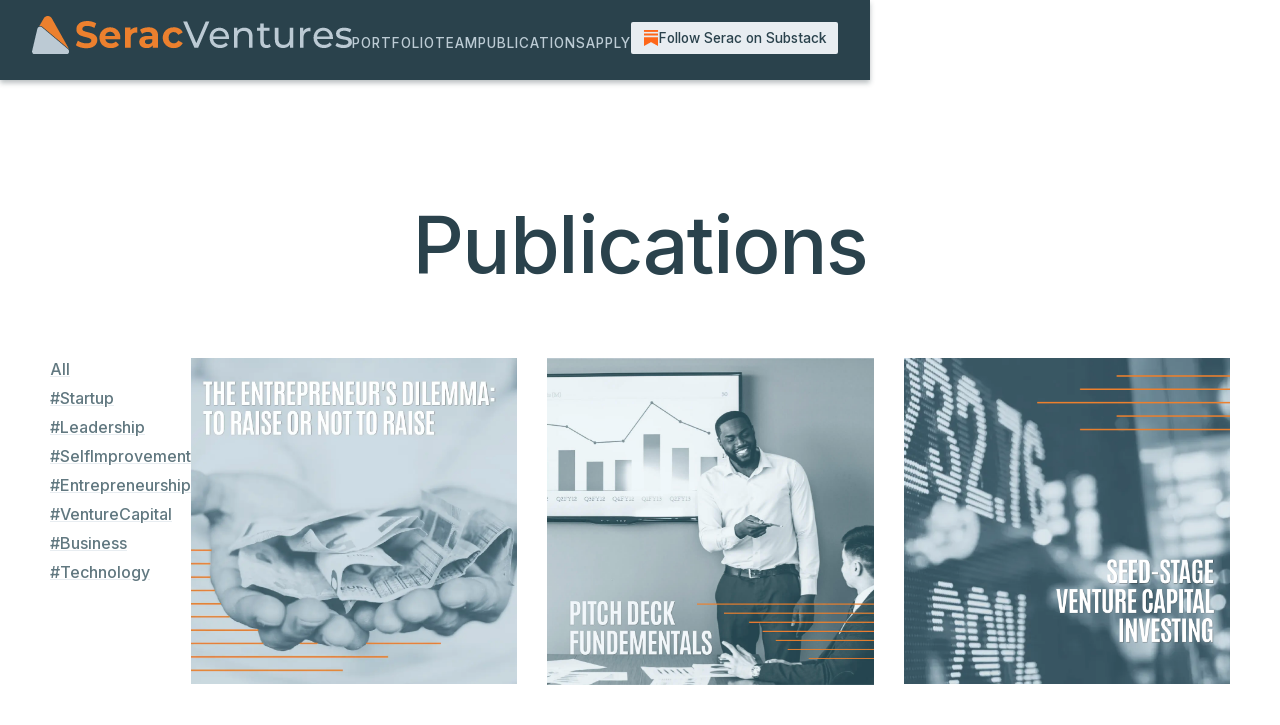

--- FILE ---
content_type: text/html
request_url: https://www.seracventures.vc/tags/startup
body_size: 4031
content:
<!DOCTYPE html><!-- This site was created in Webflow. https://webflow.com --><!-- Last Published: Sat Jan 10 2026 20:55:27 GMT+0000 (Coordinated Universal Time) --><html data-wf-domain="www.seracventures.vc" data-wf-page="64cd20d71434b7c20c9ea5ad" data-wf-site="63b1fbd634a33d0319a152fb" data-wf-collection="64cd20d71434b7c20c9ea5fc" data-wf-item-slug="startup"><head><meta charset="utf-8"/><title>Serac Ventures</title><meta content="width=device-width, initial-scale=1" name="viewport"/><meta content="google3525c20bb4e230e9.html" name="google-site-verification"/><meta content="Webflow" name="generator"/><link href="https://cdn.prod.website-files.com/63b1fbd634a33d0319a152fb/css/seracventures.webflow.shared.08dc31be5.min.css" rel="stylesheet" type="text/css" integrity="sha384-CNwxvlppME5HTPHXnRymUrsk+ttYgdEjKXWeKLSyC/kWC9CzuHNhxtfpTKaAG3G1" crossorigin="anonymous"/><link href="https://fonts.googleapis.com" rel="preconnect"/><link href="https://fonts.gstatic.com" rel="preconnect" crossorigin="anonymous"/><script src="https://ajax.googleapis.com/ajax/libs/webfont/1.6.26/webfont.js" type="text/javascript"></script><script type="text/javascript">WebFont.load({  google: {    families: ["Inter:100,200,300,regular,500,600,700,800,900","Antonio:100,200,300,regular,500,600,700"]  }});</script><script type="text/javascript">!function(o,c){var n=c.documentElement,t=" w-mod-";n.className+=t+"js",("ontouchstart"in o||o.DocumentTouch&&c instanceof DocumentTouch)&&(n.className+=t+"touch")}(window,document);</script><link href="https://cdn.prod.website-files.com/63b1fbd634a33d0319a152fb/63b1fbf36c21e6ffd80f7bcb_SV-Favicon.png" rel="shortcut icon" type="image/x-icon"/><link href="https://cdn.prod.website-files.com/63b1fbd634a33d0319a152fb/63b1fbf6b3e375cd6749dce9_SV-Webclip.png" rel="apple-touch-icon"/><link href="https://www.seracventures.vc/tags/startup" rel="canonical"/><script async="" src="https://www.googletagmanager.com/gtag/js?id=G-2X6S37CH16"></script><script type="text/javascript">window.dataLayer = window.dataLayer || [];function gtag(){dataLayer.push(arguments);}gtag('set', 'developer_id.dZGVlNj', true);gtag('js', new Date());gtag('config', 'G-2X6S37CH16');</script><!-- Cookie Consent by Elfsight -->
<script src="https://apps.elfsight.com/p/platform.js" defer></script>
<div class="elfsight-app-eee3c2ac-7144-4d92-bc97-5236b30970af"></div><script src="https://cdn.prod.website-files.com/63b1fbd634a33d0319a152fb%2F6544eda5f000985a163a8687%2F685b837a6c4d1ad7379dcdd0%2Ffinsweetcomponentsconfig-1.0.5.js" type="module" async="" siteId="63b1fbd634a33d0319a152fb" finsweet="components"></script></head><body><div class="nav-bar w-container"><div class="padding-nav"><div class="flex-horizontal-nav"><div class="nav-left"><a href="/" class="link-block w-inline-block"><img src="https://cdn.prod.website-files.com/63b1fbd634a33d0319a152fb/63b1fc9e3214e855cd9dc35f_Serac-Ventures-Logo.svg" loading="lazy" width="320" alt="Serac Ventures Logo" class="image-3"/></a><div class="nav-link-wrapper"><a href="/portfolio" class="nav-link">Portfolio</a><a href="/team" class="nav-link">Team</a><a href="/publications" class="nav-link">Publications</a><a href="/founders-apply" class="nav-link">Apply</a></div></div><a href="https://kevinatseracvc.substack.com/" target="_blank" class="nav-button w-inline-block"><img src="https://cdn.prod.website-files.com/63b1fbd634a33d0319a152fb/685b3023bcd61fba06204847_1a9fb719006354be5145832c17da6aac_substack.svg" loading="lazy" alt="" class="button-icon"/><div class="text-block-2">Follow Serac on Substack</div></a><a data-w-id="5ffbe0da-eb20-a9b3-2c3d-9ba5fc3b98f1" href="#" class="mobile-menu-wrapper w-inline-block"><div data-is-ix2-target="1" class="menu-lottie" data-w-id="5ffbe0da-eb20-a9b3-2c3d-9ba5fc3b98f2" data-animation-type="lottie" data-src="https://cdn.prod.website-files.com/63b1fbd634a33d0319a152fb/64b0706bd0fa2f704f04df77_hamburger-menu-grey.json" data-loop="0" data-direction="1" data-autoplay="0" data-renderer="svg" data-duration="0" data-ix2-initial-state="0"></div></a><div class="mobile-open-menu-wrapper"><a href="/" class="menu-link">Home</a><a href="/portfolio" class="menu-link">Portfolio</a><a href="/team" class="menu-link">Team</a><a href="/publications" class="menu-link">Publications</a><a href="/founders-apply" class="menu-link">Apply</a><a href="https://kevinatseracvc.substack.com/" target="_blank" class="nav-button mobile w-inline-block"><img src="https://cdn.prod.website-files.com/63b1fbd634a33d0319a152fb/685b3023bcd61fba06204847_1a9fb719006354be5145832c17da6aac_substack.svg" loading="lazy" alt="" class="button-icon"/><div class="text-block-2">Follow Kevin on Substack</div></a><div class="nav-social-links"><a href="https://www.linkedin.com/company/serac-ventures-vcfund" target="_blank" class="w-inline-block"><img src="https://cdn.prod.website-files.com/63b1fbd634a33d0319a152fb/63d4952c1c71e0469ae3c86e_LinkedIn.svg" loading="lazy" alt="LinkedIn Logo" class="social-link"/></a><a href="https://twitter.com/seracventures" target="_blank" class="w-inline-block"><img src="https://cdn.prod.website-files.com/63b1fbd634a33d0319a152fb/64b05f5baf326deeae68ab53_Twitter.svg" loading="lazy" alt="" class="social-link"/></a><a href="https://www.youtube.com/@SeracVentures" target="_blank" class="w-inline-block"><img src="https://cdn.prod.website-files.com/63b1fbd634a33d0319a152fb/64b05f5bdbb87b9ae15ad2bc_YouTube.svg" loading="lazy" alt="" class="social-link"/></a><a href="https://spoti.fi/3O1N4sO" target="_blank" class="w-inline-block"><img src="https://cdn.prod.website-files.com/63b1fbd634a33d0319a152fb/64b05f5b9808d2aec76dc28d_Spotify.svg" loading="lazy" alt="" class="social-link"/></a></div></div></div></div></div><div class="page-header"><div class="page-header-wrapper"><h1 class="h1 dark center">Publications</h1></div><div class="section blog"><div class="tags-collection-wrapper w-dyn-list"><div role="list" class="tag-collection-list w-dyn-items"><div id="w-node-_9e8d4dae-c12f-0608-f805-751ecfd287f5-0c9ea5ad" role="listitem" class="collection-item-2 w-dyn-item"><a href="/tags/all" class="tag-link w-inline-block"><h5 class="h5">All</h5></a></div><div id="w-node-_9e8d4dae-c12f-0608-f805-751ecfd287f5-0c9ea5ad" role="listitem" class="collection-item-2 w-dyn-item"><a href="/tags/startup" aria-current="page" class="tag-link w-inline-block w--current"><h5 class="h5">#Startup</h5></a></div><div id="w-node-_9e8d4dae-c12f-0608-f805-751ecfd287f5-0c9ea5ad" role="listitem" class="collection-item-2 w-dyn-item"><a href="/tags/leadership" class="tag-link w-inline-block"><h5 class="h5">#Leadership</h5></a></div><div id="w-node-_9e8d4dae-c12f-0608-f805-751ecfd287f5-0c9ea5ad" role="listitem" class="collection-item-2 w-dyn-item"><a href="/tags/self-improvement" class="tag-link w-inline-block"><h5 class="h5">#SelfImprovement</h5></a></div><div id="w-node-_9e8d4dae-c12f-0608-f805-751ecfd287f5-0c9ea5ad" role="listitem" class="collection-item-2 w-dyn-item"><a href="/tags/entrepreneurship" class="tag-link w-inline-block"><h5 class="h5">#Entrepreneurship</h5></a></div><div id="w-node-_9e8d4dae-c12f-0608-f805-751ecfd287f5-0c9ea5ad" role="listitem" class="collection-item-2 w-dyn-item"><a href="/tags/venture-capital" class="tag-link w-inline-block"><h5 class="h5">#VentureCapital</h5></a></div><div id="w-node-_9e8d4dae-c12f-0608-f805-751ecfd287f5-0c9ea5ad" role="listitem" class="collection-item-2 w-dyn-item"><a href="/tags/business" class="tag-link w-inline-block"><h5 class="h5">#Business</h5></a></div><div id="w-node-_9e8d4dae-c12f-0608-f805-751ecfd287f5-0c9ea5ad" role="listitem" class="collection-item-2 w-dyn-item"><a href="/tags/technology" class="tag-link w-inline-block"><h5 class="h5">#Technology</h5></a></div></div></div><div class="blog-collection-wrapper w-dyn-list"><div role="list" class="collection-list-2 w-dyn-items"><div role="listitem" class="collection-item w-dyn-item"><a href="/post/the-entrepreneurs-dilemma-to-raise-or-not-to-raise" class="w-inline-block"><img src="https://cdn.prod.website-files.com/64b4a816628788be45364f54/67742a9d0056bb91cd002d8a_SV_Blog_RaiseOrNot-SQ.webp" loading="lazy" alt="Person holding a pile of cash as if offering it to someone else" sizes="100vw" srcset="https://cdn.prod.website-files.com/64b4a816628788be45364f54/67742a9d0056bb91cd002d8a_SV_Blog_RaiseOrNot-SQ-p-500.webp 500w, https://cdn.prod.website-files.com/64b4a816628788be45364f54/67742a9d0056bb91cd002d8a_SV_Blog_RaiseOrNot-SQ-p-800.webp 800w, https://cdn.prod.website-files.com/64b4a816628788be45364f54/67742a9d0056bb91cd002d8a_SV_Blog_RaiseOrNot-SQ.webp 1080w"/></a></div><div role="listitem" class="collection-item w-dyn-item"><a href="/post/pitch-deck-fundamentals" class="w-inline-block"><img src="https://cdn.prod.website-files.com/64b4a816628788be45364f54/671bcb0e9af60809469e67db_SV_Blog_PitchDeck-Square.jpg" loading="lazy" alt="Pitch Deck Fundementals - how to write and present a better pitch deck to investors" sizes="100vw" srcset="https://cdn.prod.website-files.com/64b4a816628788be45364f54/671bcb0e9af60809469e67db_SV_Blog_PitchDeck-Square-p-500.jpg 500w, https://cdn.prod.website-files.com/64b4a816628788be45364f54/671bcb0e9af60809469e67db_SV_Blog_PitchDeck-Square-p-800.jpg 800w, https://cdn.prod.website-files.com/64b4a816628788be45364f54/671bcb0e9af60809469e67db_SV_Blog_PitchDeck-Square.jpg 1080w"/></a></div><div role="listitem" class="collection-item w-dyn-item"><a href="/post/seed-stage-venture-capital-investing" class="w-inline-block"><img src="https://cdn.prod.website-files.com/64b4a816628788be45364f54/65578cd9356351244d8f6fda_SV_Blog_SeedStage-SQ.webp" loading="lazy" alt="" sizes="100vw" srcset="https://cdn.prod.website-files.com/64b4a816628788be45364f54/65578cd9356351244d8f6fda_SV_Blog_SeedStage-SQ-p-500.webp 500w, https://cdn.prod.website-files.com/64b4a816628788be45364f54/65578cd9356351244d8f6fda_SV_Blog_SeedStage-SQ-p-800.webp 800w, https://cdn.prod.website-files.com/64b4a816628788be45364f54/65578cd9356351244d8f6fda_SV_Blog_SeedStage-SQ.webp 1080w"/></a></div></div></div></div></div><section class="footer"><div class="w-layout-blockcontainer padding-footer w-container"><div class="w-layout-grid grid-footer"><div class="footer-subscriber"><h2 class="inter artic-blue">Get Updates</h2><p class="inter footer">Sign up for our monthly newsletter to stay up to date with all things Serac.</p><div id="Newsletter" class="form-block footer w-form"><form id="wf-form-Newsletter" name="wf-form-Newsletter" data-name="Newsletter" method="get" class="form" data-wf-page-id="64cd20d71434b7c20c9ea5ad" data-wf-element-id="a54cccad-2556-7cd4-1cb1-e3321238bf45"><input class="form-field footer w-input" maxlength="256" name="Email-Address-2" data-name="Email Address 2" placeholder="Email Address" type="email" id="Newsletter-Subscriber" required=""/><input type="submit" data-wait="Validating" class="submit-button footer w-button" value="➔"/></form><div class="success-message-2 w-form-done"><div class="success-message">Thank you! Your submission has been received!</div></div><div class="error-message-2 w-form-fail"><div class="error-message">Oops! Something went wrong while submitting the form.</div></div></div></div><div class="footer-contact"><h2 class="inter medium">Find &amp; Follow Us</h2><div class="nav-social-links"><a href="https://kevinatseracvc.substack.com/" target="_blank" class="w-inline-block"><img src="https://cdn.prod.website-files.com/63b1fbd634a33d0319a152fb/685b58882efcecdc9da83bad_substack-2.svg" loading="lazy" alt="" class="social-link"/></a><a href="https://www.linkedin.com/company/serac-ventures-vcfund" target="_blank" class="w-inline-block"><img src="https://cdn.prod.website-files.com/63b1fbd634a33d0319a152fb/64b061d1d6b2a2c7e802d6e5_LinkedIn-Grey.svg" loading="lazy" alt="LinkedIn" class="social-link"/></a><a href="https://twitter.com/seracventures" target="_blank" class="w-inline-block"><img src="https://cdn.prod.website-files.com/63b1fbd634a33d0319a152fb/685b590e7c8ede84f9c9e8ad_x.svg" loading="lazy" alt="" class="social-link"/></a><a href="https://www.youtube.com/@SeracVentures" target="_blank" class="w-inline-block"><img src="https://cdn.prod.website-files.com/63b1fbd634a33d0319a152fb/64b061d0b320b452fe73e3eb_YouTube-Grey.svg" loading="lazy" alt="" class="social-link"/></a><a href="https://spoti.fi/3O1N4sO" target="_blank" class="w-inline-block"><img src="https://cdn.prod.website-files.com/63b1fbd634a33d0319a152fb/64b061d137560b66b7928231_Spotify-Grey.svg" loading="lazy" alt="" class="social-link"/></a></div></div><div id="w-node-a54cccad-2556-7cd4-1cb1-e3321238bf26-1238bf24" class="footer-nav"><a href="/portfolio" class="underlined-link footer">Portfolio</a><a href="/founders-apply" class="underlined-link footer">Founders</a><a href="mailto:investors@seracventures.vc" class="underlined-link footer">Investors</a><a href="mailto:admin@seracventures.vc" class="underlined-link footer">Press</a><a href="mailto:admin@seracventures.vc" class="underlined-link footer">Careers</a></div></div></div><div class="copyright"><div class="copyright-links"><div class="footer-text">© 2025 Serac Ventures</div><div class="footer-text">•</div><a href="/terms-of-use" class="tiny-link">Terms of Use</a><div class="footer-text">•</div><a href="/privacy-policy" class="tiny-link">Privacy Policy</a><div class="footer-text">•</div><a href="https://www.hannahzachry.com" target="_blank" class="tiny-link">Site by HZ</a></div></div></section><script src="https://d3e54v103j8qbb.cloudfront.net/js/jquery-3.5.1.min.dc5e7f18c8.js?site=63b1fbd634a33d0319a152fb" type="text/javascript" integrity="sha256-9/aliU8dGd2tb6OSsuzixeV4y/faTqgFtohetphbbj0=" crossorigin="anonymous"></script><script src="https://cdn.prod.website-files.com/63b1fbd634a33d0319a152fb/js/webflow.schunk.e0c428ff9737f919.js" type="text/javascript" integrity="sha384-ar82P9eriV3WGOD8Lkag3kPxxkFE9GSaSPalaC0MRlR/5aACGoFQNfyqt0dNuYvt" crossorigin="anonymous"></script><script src="https://cdn.prod.website-files.com/63b1fbd634a33d0319a152fb/js/webflow.schunk.a74b5fe94e248998.js" type="text/javascript" integrity="sha384-B4jutxOba/qH5Wtf/d/bpTDK0kBNsevjrX9MRsYelvUo36pXdepQOUmG/ISl7aww" crossorigin="anonymous"></script><script src="https://cdn.prod.website-files.com/63b1fbd634a33d0319a152fb/js/webflow.38339cf3.a74e96937e56baa0.js" type="text/javascript" integrity="sha384-C4KjDYK0XkYNvJf7es4tOfx08X6qjjnCNgY+VOXgn2oqVd57XwEMzNv0hrzvISXF" crossorigin="anonymous"></script><script src="https://cdn.prod.website-files.com/gsap/3.14.2/gsap.min.js" type="text/javascript"></script><script src="https://cdn.prod.website-files.com/gsap/3.14.2/SplitText.min.js" type="text/javascript"></script><script type="text/javascript">gsap.registerPlugin(SplitText);</script></body></html>

--- FILE ---
content_type: text/css
request_url: https://cdn.prod.website-files.com/63b1fbd634a33d0319a152fb/css/seracventures.webflow.shared.08dc31be5.min.css
body_size: 16643
content:
html{-webkit-text-size-adjust:100%;-ms-text-size-adjust:100%;font-family:sans-serif}body{margin:0}article,aside,details,figcaption,figure,footer,header,hgroup,main,menu,nav,section,summary{display:block}audio,canvas,progress,video{vertical-align:baseline;display:inline-block}audio:not([controls]){height:0;display:none}[hidden],template{display:none}a{background-color:#0000}a:active,a:hover{outline:0}abbr[title]{border-bottom:1px dotted}b,strong{font-weight:700}dfn{font-style:italic}h1{margin:.67em 0;font-size:2em}mark{color:#000;background:#ff0}small{font-size:80%}sub,sup{vertical-align:baseline;font-size:75%;line-height:0;position:relative}sup{top:-.5em}sub{bottom:-.25em}img{border:0}svg:not(:root){overflow:hidden}hr{box-sizing:content-box;height:0}pre{overflow:auto}code,kbd,pre,samp{font-family:monospace;font-size:1em}button,input,optgroup,select,textarea{color:inherit;font:inherit;margin:0}button{overflow:visible}button,select{text-transform:none}button,html input[type=button],input[type=reset]{-webkit-appearance:button;cursor:pointer}button[disabled],html input[disabled]{cursor:default}button::-moz-focus-inner,input::-moz-focus-inner{border:0;padding:0}input{line-height:normal}input[type=checkbox],input[type=radio]{box-sizing:border-box;padding:0}input[type=number]::-webkit-inner-spin-button,input[type=number]::-webkit-outer-spin-button{height:auto}input[type=search]{-webkit-appearance:none}input[type=search]::-webkit-search-cancel-button,input[type=search]::-webkit-search-decoration{-webkit-appearance:none}legend{border:0;padding:0}textarea{overflow:auto}optgroup{font-weight:700}table{border-collapse:collapse;border-spacing:0}td,th{padding:0}@font-face{font-family:webflow-icons;src:url([data-uri])format("truetype");font-weight:400;font-style:normal}[class^=w-icon-],[class*=\ w-icon-]{speak:none;font-variant:normal;text-transform:none;-webkit-font-smoothing:antialiased;-moz-osx-font-smoothing:grayscale;font-style:normal;font-weight:400;line-height:1;font-family:webflow-icons!important}.w-icon-slider-right:before{content:""}.w-icon-slider-left:before{content:""}.w-icon-nav-menu:before{content:""}.w-icon-arrow-down:before,.w-icon-dropdown-toggle:before{content:""}.w-icon-file-upload-remove:before{content:""}.w-icon-file-upload-icon:before{content:""}*{box-sizing:border-box}html{height:100%}body{color:#333;background-color:#fff;min-height:100%;margin:0;font-family:Arial,sans-serif;font-size:14px;line-height:20px}img{vertical-align:middle;max-width:100%;display:inline-block}html.w-mod-touch *{background-attachment:scroll!important}.w-block{display:block}.w-inline-block{max-width:100%;display:inline-block}.w-clearfix:before,.w-clearfix:after{content:" ";grid-area:1/1/2/2;display:table}.w-clearfix:after{clear:both}.w-hidden{display:none}.w-button{color:#fff;line-height:inherit;cursor:pointer;background-color:#3898ec;border:0;border-radius:0;padding:9px 15px;text-decoration:none;display:inline-block}input.w-button{-webkit-appearance:button}html[data-w-dynpage] [data-w-cloak]{color:#0000!important}.w-code-block{margin:unset}pre.w-code-block code{all:inherit}.w-optimization{display:contents}.w-webflow-badge,.w-webflow-badge>img{box-sizing:unset;width:unset;height:unset;max-height:unset;max-width:unset;min-height:unset;min-width:unset;margin:unset;padding:unset;float:unset;clear:unset;border:unset;border-radius:unset;background:unset;background-image:unset;background-position:unset;background-size:unset;background-repeat:unset;background-origin:unset;background-clip:unset;background-attachment:unset;background-color:unset;box-shadow:unset;transform:unset;direction:unset;font-family:unset;font-weight:unset;color:unset;font-size:unset;line-height:unset;font-style:unset;font-variant:unset;text-align:unset;letter-spacing:unset;-webkit-text-decoration:unset;text-decoration:unset;text-indent:unset;text-transform:unset;list-style-type:unset;text-shadow:unset;vertical-align:unset;cursor:unset;white-space:unset;word-break:unset;word-spacing:unset;word-wrap:unset;transition:unset}.w-webflow-badge{white-space:nowrap;cursor:pointer;box-shadow:0 0 0 1px #0000001a,0 1px 3px #0000001a;visibility:visible!important;opacity:1!important;z-index:2147483647!important;color:#aaadb0!important;overflow:unset!important;background-color:#fff!important;border-radius:3px!important;width:auto!important;height:auto!important;margin:0!important;padding:6px!important;font-size:12px!important;line-height:14px!important;text-decoration:none!important;display:inline-block!important;position:fixed!important;inset:auto 12px 12px auto!important;transform:none!important}.w-webflow-badge>img{position:unset;visibility:unset!important;opacity:1!important;vertical-align:middle!important;display:inline-block!important}h1,h2,h3,h4,h5,h6{margin-bottom:10px;font-weight:700}h1{margin-top:20px;font-size:38px;line-height:44px}h2{margin-top:20px;font-size:32px;line-height:36px}h3{margin-top:20px;font-size:24px;line-height:30px}h4{margin-top:10px;font-size:18px;line-height:24px}h5{margin-top:10px;font-size:14px;line-height:20px}h6{margin-top:10px;font-size:12px;line-height:18px}p{margin-top:0;margin-bottom:10px}blockquote{border-left:5px solid #e2e2e2;margin:0 0 10px;padding:10px 20px;font-size:18px;line-height:22px}figure{margin:0 0 10px}figcaption{text-align:center;margin-top:5px}ul,ol{margin-top:0;margin-bottom:10px;padding-left:40px}.w-list-unstyled{padding-left:0;list-style:none}.w-embed:before,.w-embed:after{content:" ";grid-area:1/1/2/2;display:table}.w-embed:after{clear:both}.w-video{width:100%;padding:0;position:relative}.w-video iframe,.w-video object,.w-video embed{border:none;width:100%;height:100%;position:absolute;top:0;left:0}fieldset{border:0;margin:0;padding:0}button,[type=button],[type=reset]{cursor:pointer;-webkit-appearance:button;border:0}.w-form{margin:0 0 15px}.w-form-done{text-align:center;background-color:#ddd;padding:20px;display:none}.w-form-fail{background-color:#ffdede;margin-top:10px;padding:10px;display:none}label{margin-bottom:5px;font-weight:700;display:block}.w-input,.w-select{color:#333;vertical-align:middle;background-color:#fff;border:1px solid #ccc;width:100%;height:38px;margin-bottom:10px;padding:8px 12px;font-size:14px;line-height:1.42857;display:block}.w-input::placeholder,.w-select::placeholder{color:#999}.w-input:focus,.w-select:focus{border-color:#3898ec;outline:0}.w-input[disabled],.w-select[disabled],.w-input[readonly],.w-select[readonly],fieldset[disabled] .w-input,fieldset[disabled] .w-select{cursor:not-allowed}.w-input[disabled]:not(.w-input-disabled),.w-select[disabled]:not(.w-input-disabled),.w-input[readonly],.w-select[readonly],fieldset[disabled]:not(.w-input-disabled) .w-input,fieldset[disabled]:not(.w-input-disabled) .w-select{background-color:#eee}textarea.w-input,textarea.w-select{height:auto}.w-select{background-color:#f3f3f3}.w-select[multiple]{height:auto}.w-form-label{cursor:pointer;margin-bottom:0;font-weight:400;display:inline-block}.w-radio{margin-bottom:5px;padding-left:20px;display:block}.w-radio:before,.w-radio:after{content:" ";grid-area:1/1/2/2;display:table}.w-radio:after{clear:both}.w-radio-input{float:left;margin:3px 0 0 -20px;line-height:normal}.w-file-upload{margin-bottom:10px;display:block}.w-file-upload-input{opacity:0;z-index:-100;width:.1px;height:.1px;position:absolute;overflow:hidden}.w-file-upload-default,.w-file-upload-uploading,.w-file-upload-success{color:#333;display:inline-block}.w-file-upload-error{margin-top:10px;display:block}.w-file-upload-default.w-hidden,.w-file-upload-uploading.w-hidden,.w-file-upload-error.w-hidden,.w-file-upload-success.w-hidden{display:none}.w-file-upload-uploading-btn{cursor:pointer;background-color:#fafafa;border:1px solid #ccc;margin:0;padding:8px 12px;font-size:14px;font-weight:400;display:flex}.w-file-upload-file{background-color:#fafafa;border:1px solid #ccc;flex-grow:1;justify-content:space-between;margin:0;padding:8px 9px 8px 11px;display:flex}.w-file-upload-file-name{font-size:14px;font-weight:400;display:block}.w-file-remove-link{cursor:pointer;width:auto;height:auto;margin-top:3px;margin-left:10px;padding:3px;display:block}.w-icon-file-upload-remove{margin:auto;font-size:10px}.w-file-upload-error-msg{color:#ea384c;padding:2px 0;display:inline-block}.w-file-upload-info{padding:0 12px;line-height:38px;display:inline-block}.w-file-upload-label{cursor:pointer;background-color:#fafafa;border:1px solid #ccc;margin:0;padding:8px 12px;font-size:14px;font-weight:400;display:inline-block}.w-icon-file-upload-icon,.w-icon-file-upload-uploading{width:20px;margin-right:8px;display:inline-block}.w-icon-file-upload-uploading{height:20px}.w-container{max-width:940px;margin-left:auto;margin-right:auto}.w-container:before,.w-container:after{content:" ";grid-area:1/1/2/2;display:table}.w-container:after{clear:both}.w-container .w-row{margin-left:-10px;margin-right:-10px}.w-row:before,.w-row:after{content:" ";grid-area:1/1/2/2;display:table}.w-row:after{clear:both}.w-row .w-row{margin-left:0;margin-right:0}.w-col{float:left;width:100%;min-height:1px;padding-left:10px;padding-right:10px;position:relative}.w-col .w-col{padding-left:0;padding-right:0}.w-col-1{width:8.33333%}.w-col-2{width:16.6667%}.w-col-3{width:25%}.w-col-4{width:33.3333%}.w-col-5{width:41.6667%}.w-col-6{width:50%}.w-col-7{width:58.3333%}.w-col-8{width:66.6667%}.w-col-9{width:75%}.w-col-10{width:83.3333%}.w-col-11{width:91.6667%}.w-col-12{width:100%}.w-hidden-main{display:none!important}@media screen and (max-width:991px){.w-container{max-width:728px}.w-hidden-main{display:inherit!important}.w-hidden-medium{display:none!important}.w-col-medium-1{width:8.33333%}.w-col-medium-2{width:16.6667%}.w-col-medium-3{width:25%}.w-col-medium-4{width:33.3333%}.w-col-medium-5{width:41.6667%}.w-col-medium-6{width:50%}.w-col-medium-7{width:58.3333%}.w-col-medium-8{width:66.6667%}.w-col-medium-9{width:75%}.w-col-medium-10{width:83.3333%}.w-col-medium-11{width:91.6667%}.w-col-medium-12{width:100%}.w-col-stack{width:100%;left:auto;right:auto}}@media screen and (max-width:767px){.w-hidden-main,.w-hidden-medium{display:inherit!important}.w-hidden-small{display:none!important}.w-row,.w-container .w-row{margin-left:0;margin-right:0}.w-col{width:100%;left:auto;right:auto}.w-col-small-1{width:8.33333%}.w-col-small-2{width:16.6667%}.w-col-small-3{width:25%}.w-col-small-4{width:33.3333%}.w-col-small-5{width:41.6667%}.w-col-small-6{width:50%}.w-col-small-7{width:58.3333%}.w-col-small-8{width:66.6667%}.w-col-small-9{width:75%}.w-col-small-10{width:83.3333%}.w-col-small-11{width:91.6667%}.w-col-small-12{width:100%}}@media screen and (max-width:479px){.w-container{max-width:none}.w-hidden-main,.w-hidden-medium,.w-hidden-small{display:inherit!important}.w-hidden-tiny{display:none!important}.w-col{width:100%}.w-col-tiny-1{width:8.33333%}.w-col-tiny-2{width:16.6667%}.w-col-tiny-3{width:25%}.w-col-tiny-4{width:33.3333%}.w-col-tiny-5{width:41.6667%}.w-col-tiny-6{width:50%}.w-col-tiny-7{width:58.3333%}.w-col-tiny-8{width:66.6667%}.w-col-tiny-9{width:75%}.w-col-tiny-10{width:83.3333%}.w-col-tiny-11{width:91.6667%}.w-col-tiny-12{width:100%}}.w-widget{position:relative}.w-widget-map{width:100%;height:400px}.w-widget-map label{width:auto;display:inline}.w-widget-map img{max-width:inherit}.w-widget-map .gm-style-iw{text-align:center}.w-widget-map .gm-style-iw>button{display:none!important}.w-widget-twitter{overflow:hidden}.w-widget-twitter-count-shim{vertical-align:top;text-align:center;background:#fff;border:1px solid #758696;border-radius:3px;width:28px;height:20px;display:inline-block;position:relative}.w-widget-twitter-count-shim *{pointer-events:none;-webkit-user-select:none;user-select:none}.w-widget-twitter-count-shim .w-widget-twitter-count-inner{text-align:center;color:#999;font-family:serif;font-size:15px;line-height:12px;position:relative}.w-widget-twitter-count-shim .w-widget-twitter-count-clear{display:block;position:relative}.w-widget-twitter-count-shim.w--large{width:36px;height:28px}.w-widget-twitter-count-shim.w--large .w-widget-twitter-count-inner{font-size:18px;line-height:18px}.w-widget-twitter-count-shim:not(.w--vertical){margin-left:5px;margin-right:8px}.w-widget-twitter-count-shim:not(.w--vertical).w--large{margin-left:6px}.w-widget-twitter-count-shim:not(.w--vertical):before,.w-widget-twitter-count-shim:not(.w--vertical):after{content:" ";pointer-events:none;border:solid #0000;width:0;height:0;position:absolute;top:50%;left:0}.w-widget-twitter-count-shim:not(.w--vertical):before{border-width:4px;border-color:#75869600 #5d6c7b #75869600 #75869600;margin-top:-4px;margin-left:-9px}.w-widget-twitter-count-shim:not(.w--vertical).w--large:before{border-width:5px;margin-top:-5px;margin-left:-10px}.w-widget-twitter-count-shim:not(.w--vertical):after{border-width:4px;border-color:#fff0 #fff #fff0 #fff0;margin-top:-4px;margin-left:-8px}.w-widget-twitter-count-shim:not(.w--vertical).w--large:after{border-width:5px;margin-top:-5px;margin-left:-9px}.w-widget-twitter-count-shim.w--vertical{width:61px;height:33px;margin-bottom:8px}.w-widget-twitter-count-shim.w--vertical:before,.w-widget-twitter-count-shim.w--vertical:after{content:" ";pointer-events:none;border:solid #0000;width:0;height:0;position:absolute;top:100%;left:50%}.w-widget-twitter-count-shim.w--vertical:before{border-width:5px;border-color:#5d6c7b #75869600 #75869600;margin-left:-5px}.w-widget-twitter-count-shim.w--vertical:after{border-width:4px;border-color:#fff #fff0 #fff0;margin-left:-4px}.w-widget-twitter-count-shim.w--vertical .w-widget-twitter-count-inner{font-size:18px;line-height:22px}.w-widget-twitter-count-shim.w--vertical.w--large{width:76px}.w-background-video{color:#fff;height:500px;position:relative;overflow:hidden}.w-background-video>video{object-fit:cover;z-index:-100;background-position:50%;background-size:cover;width:100%;height:100%;margin:auto;position:absolute;inset:-100%}.w-background-video>video::-webkit-media-controls-start-playback-button{-webkit-appearance:none;display:none!important}.w-background-video--control{background-color:#0000;padding:0;position:absolute;bottom:1em;right:1em}.w-background-video--control>[hidden]{display:none!important}.w-slider{text-align:center;clear:both;-webkit-tap-highlight-color:#0000;tap-highlight-color:#0000;background:#ddd;height:300px;position:relative}.w-slider-mask{z-index:1;white-space:nowrap;height:100%;display:block;position:relative;left:0;right:0;overflow:hidden}.w-slide{vertical-align:top;white-space:normal;text-align:left;width:100%;height:100%;display:inline-block;position:relative}.w-slider-nav{z-index:2;text-align:center;-webkit-tap-highlight-color:#0000;tap-highlight-color:#0000;height:40px;margin:auto;padding-top:10px;position:absolute;inset:auto 0 0}.w-slider-nav.w-round>div{border-radius:100%}.w-slider-nav.w-num>div{font-size:inherit;line-height:inherit;width:auto;height:auto;padding:.2em .5em}.w-slider-nav.w-shadow>div{box-shadow:0 0 3px #3336}.w-slider-nav-invert{color:#fff}.w-slider-nav-invert>div{background-color:#2226}.w-slider-nav-invert>div.w-active{background-color:#222}.w-slider-dot{cursor:pointer;background-color:#fff6;width:1em;height:1em;margin:0 3px .5em;transition:background-color .1s,color .1s;display:inline-block;position:relative}.w-slider-dot.w-active{background-color:#fff}.w-slider-dot:focus{outline:none;box-shadow:0 0 0 2px #fff}.w-slider-dot:focus.w-active{box-shadow:none}.w-slider-arrow-left,.w-slider-arrow-right{cursor:pointer;color:#fff;-webkit-tap-highlight-color:#0000;tap-highlight-color:#0000;-webkit-user-select:none;user-select:none;width:80px;margin:auto;font-size:40px;position:absolute;inset:0;overflow:hidden}.w-slider-arrow-left [class^=w-icon-],.w-slider-arrow-right [class^=w-icon-],.w-slider-arrow-left [class*=\ w-icon-],.w-slider-arrow-right [class*=\ w-icon-]{position:absolute}.w-slider-arrow-left:focus,.w-slider-arrow-right:focus{outline:0}.w-slider-arrow-left{z-index:3;right:auto}.w-slider-arrow-right{z-index:4;left:auto}.w-icon-slider-left,.w-icon-slider-right{width:1em;height:1em;margin:auto;inset:0}.w-slider-aria-label{clip:rect(0 0 0 0);border:0;width:1px;height:1px;margin:-1px;padding:0;position:absolute;overflow:hidden}.w-slider-force-show{display:block!important}.w-dropdown{text-align:left;z-index:900;margin-left:auto;margin-right:auto;display:inline-block;position:relative}.w-dropdown-btn,.w-dropdown-toggle,.w-dropdown-link{vertical-align:top;color:#222;text-align:left;white-space:nowrap;margin-left:auto;margin-right:auto;padding:20px;text-decoration:none;position:relative}.w-dropdown-toggle{-webkit-user-select:none;user-select:none;cursor:pointer;padding-right:40px;display:inline-block}.w-dropdown-toggle:focus{outline:0}.w-icon-dropdown-toggle{width:1em;height:1em;margin:auto 20px auto auto;position:absolute;top:0;bottom:0;right:0}.w-dropdown-list{background:#ddd;min-width:100%;display:none;position:absolute}.w-dropdown-list.w--open{display:block}.w-dropdown-link{color:#222;padding:10px 20px;display:block}.w-dropdown-link.w--current{color:#0082f3}.w-dropdown-link:focus{outline:0}@media screen and (max-width:767px){.w-nav-brand{padding-left:10px}}.w-lightbox-backdrop{cursor:auto;letter-spacing:normal;text-indent:0;text-shadow:none;text-transform:none;visibility:visible;white-space:normal;word-break:normal;word-spacing:normal;word-wrap:normal;color:#fff;text-align:center;z-index:2000;opacity:0;-webkit-user-select:none;-moz-user-select:none;-webkit-tap-highlight-color:transparent;background:#000000e6;outline:0;font-family:Helvetica Neue,Helvetica,Ubuntu,Segoe UI,Verdana,sans-serif;font-size:17px;font-style:normal;font-weight:300;line-height:1.2;list-style:disc;position:fixed;inset:0;-webkit-transform:translate(0)}.w-lightbox-backdrop,.w-lightbox-container{-webkit-overflow-scrolling:touch;height:100%;overflow:auto}.w-lightbox-content{height:100vh;position:relative;overflow:hidden}.w-lightbox-view{opacity:0;width:100vw;height:100vh;position:absolute}.w-lightbox-view:before{content:"";height:100vh}.w-lightbox-group,.w-lightbox-group .w-lightbox-view,.w-lightbox-group .w-lightbox-view:before{height:86vh}.w-lightbox-frame,.w-lightbox-view:before{vertical-align:middle;display:inline-block}.w-lightbox-figure{margin:0;position:relative}.w-lightbox-group .w-lightbox-figure{cursor:pointer}.w-lightbox-img{width:auto;max-width:none;height:auto}.w-lightbox-image{float:none;max-width:100vw;max-height:100vh;display:block}.w-lightbox-group .w-lightbox-image{max-height:86vh}.w-lightbox-caption{text-align:left;text-overflow:ellipsis;white-space:nowrap;background:#0006;padding:.5em 1em;position:absolute;bottom:0;left:0;right:0;overflow:hidden}.w-lightbox-embed{width:100%;height:100%;position:absolute;inset:0}.w-lightbox-control{cursor:pointer;background-position:50%;background-repeat:no-repeat;background-size:24px;width:4em;transition:all .3s;position:absolute;top:0}.w-lightbox-left{background-image:url([data-uri]);display:none;bottom:0;left:0}.w-lightbox-right{background-image:url([data-uri]);display:none;bottom:0;right:0}.w-lightbox-close{background-image:url([data-uri]);background-size:18px;height:2.6em;right:0}.w-lightbox-strip{white-space:nowrap;padding:0 1vh;line-height:0;position:absolute;bottom:0;left:0;right:0;overflow:auto hidden}.w-lightbox-item{box-sizing:content-box;cursor:pointer;width:10vh;padding:2vh 1vh;display:inline-block;-webkit-transform:translate(0,0)}.w-lightbox-active{opacity:.3}.w-lightbox-thumbnail{background:#222;height:10vh;position:relative;overflow:hidden}.w-lightbox-thumbnail-image{position:absolute;top:0;left:0}.w-lightbox-thumbnail .w-lightbox-tall{width:100%;top:50%;transform:translateY(-50%)}.w-lightbox-thumbnail .w-lightbox-wide{height:100%;left:50%;transform:translate(-50%)}.w-lightbox-spinner{box-sizing:border-box;border:5px solid #0006;border-radius:50%;width:40px;height:40px;margin-top:-20px;margin-left:-20px;animation:.8s linear infinite spin;position:absolute;top:50%;left:50%}.w-lightbox-spinner:after{content:"";border:3px solid #0000;border-bottom-color:#fff;border-radius:50%;position:absolute;inset:-4px}.w-lightbox-hide{display:none}.w-lightbox-noscroll{overflow:hidden}@media (min-width:768px){.w-lightbox-content{height:96vh;margin-top:2vh}.w-lightbox-view,.w-lightbox-view:before{height:96vh}.w-lightbox-group,.w-lightbox-group .w-lightbox-view,.w-lightbox-group .w-lightbox-view:before{height:84vh}.w-lightbox-image{max-width:96vw;max-height:96vh}.w-lightbox-group .w-lightbox-image{max-width:82.3vw;max-height:84vh}.w-lightbox-left,.w-lightbox-right{opacity:.5;display:block}.w-lightbox-close{opacity:.8}.w-lightbox-control:hover{opacity:1}}.w-lightbox-inactive,.w-lightbox-inactive:hover{opacity:0}.w-richtext:before,.w-richtext:after{content:" ";grid-area:1/1/2/2;display:table}.w-richtext:after{clear:both}.w-richtext[contenteditable=true]:before,.w-richtext[contenteditable=true]:after{white-space:initial}.w-richtext ol,.w-richtext ul{overflow:hidden}.w-richtext .w-richtext-figure-selected.w-richtext-figure-type-video div:after,.w-richtext .w-richtext-figure-selected[data-rt-type=video] div:after,.w-richtext .w-richtext-figure-selected.w-richtext-figure-type-image div,.w-richtext .w-richtext-figure-selected[data-rt-type=image] div{outline:2px solid #2895f7}.w-richtext figure.w-richtext-figure-type-video>div:after,.w-richtext figure[data-rt-type=video]>div:after{content:"";display:none;position:absolute;inset:0}.w-richtext figure{max-width:60%;position:relative}.w-richtext figure>div:before{cursor:default!important}.w-richtext figure img{width:100%}.w-richtext figure figcaption.w-richtext-figcaption-placeholder{opacity:.6}.w-richtext figure div{color:#0000;font-size:0}.w-richtext figure.w-richtext-figure-type-image,.w-richtext figure[data-rt-type=image]{display:table}.w-richtext figure.w-richtext-figure-type-image>div,.w-richtext figure[data-rt-type=image]>div{display:inline-block}.w-richtext figure.w-richtext-figure-type-image>figcaption,.w-richtext figure[data-rt-type=image]>figcaption{caption-side:bottom;display:table-caption}.w-richtext figure.w-richtext-figure-type-video,.w-richtext figure[data-rt-type=video]{width:60%;height:0}.w-richtext figure.w-richtext-figure-type-video iframe,.w-richtext figure[data-rt-type=video] iframe{width:100%;height:100%;position:absolute;top:0;left:0}.w-richtext figure.w-richtext-figure-type-video>div,.w-richtext figure[data-rt-type=video]>div{width:100%}.w-richtext figure.w-richtext-align-center{clear:both;margin-left:auto;margin-right:auto}.w-richtext figure.w-richtext-align-center.w-richtext-figure-type-image>div,.w-richtext figure.w-richtext-align-center[data-rt-type=image]>div{max-width:100%}.w-richtext figure.w-richtext-align-normal{clear:both}.w-richtext figure.w-richtext-align-fullwidth{text-align:center;clear:both;width:100%;max-width:100%;margin-left:auto;margin-right:auto;display:block}.w-richtext figure.w-richtext-align-fullwidth>div{padding-bottom:inherit;display:inline-block}.w-richtext figure.w-richtext-align-fullwidth>figcaption{display:block}.w-richtext figure.w-richtext-align-floatleft{float:left;clear:none;margin-right:15px}.w-richtext figure.w-richtext-align-floatright{float:right;clear:none;margin-left:15px}.w-nav{z-index:1000;background:#ddd;position:relative}.w-nav:before,.w-nav:after{content:" ";grid-area:1/1/2/2;display:table}.w-nav:after{clear:both}.w-nav-brand{float:left;color:#333;text-decoration:none;position:relative}.w-nav-link{vertical-align:top;color:#222;text-align:left;margin-left:auto;margin-right:auto;padding:20px;text-decoration:none;display:inline-block;position:relative}.w-nav-link.w--current{color:#0082f3}.w-nav-menu{float:right;position:relative}[data-nav-menu-open]{text-align:center;background:#c8c8c8;min-width:200px;position:absolute;top:100%;left:0;right:0;overflow:visible;display:block!important}.w--nav-link-open{display:block;position:relative}.w-nav-overlay{width:100%;display:none;position:absolute;top:100%;left:0;right:0;overflow:hidden}.w-nav-overlay [data-nav-menu-open]{top:0}.w-nav[data-animation=over-left] .w-nav-overlay{width:auto}.w-nav[data-animation=over-left] .w-nav-overlay,.w-nav[data-animation=over-left] [data-nav-menu-open]{z-index:1;top:0;right:auto}.w-nav[data-animation=over-right] .w-nav-overlay{width:auto}.w-nav[data-animation=over-right] .w-nav-overlay,.w-nav[data-animation=over-right] [data-nav-menu-open]{z-index:1;top:0;left:auto}.w-nav-button{float:right;cursor:pointer;-webkit-tap-highlight-color:#0000;tap-highlight-color:#0000;-webkit-user-select:none;user-select:none;padding:18px;font-size:24px;display:none;position:relative}.w-nav-button:focus{outline:0}.w-nav-button.w--open{color:#fff;background-color:#c8c8c8}.w-nav[data-collapse=all] .w-nav-menu{display:none}.w-nav[data-collapse=all] .w-nav-button,.w--nav-dropdown-open,.w--nav-dropdown-toggle-open{display:block}.w--nav-dropdown-list-open{position:static}@media screen and (max-width:991px){.w-nav[data-collapse=medium] .w-nav-menu{display:none}.w-nav[data-collapse=medium] .w-nav-button{display:block}}@media screen and (max-width:767px){.w-nav[data-collapse=small] .w-nav-menu{display:none}.w-nav[data-collapse=small] .w-nav-button{display:block}.w-nav-brand{padding-left:10px}}@media screen and (max-width:479px){.w-nav[data-collapse=tiny] .w-nav-menu{display:none}.w-nav[data-collapse=tiny] .w-nav-button{display:block}}.w-tabs{position:relative}.w-tabs:before,.w-tabs:after{content:" ";grid-area:1/1/2/2;display:table}.w-tabs:after{clear:both}.w-tab-menu{position:relative}.w-tab-link{vertical-align:top;text-align:left;cursor:pointer;color:#222;background-color:#ddd;padding:9px 30px;text-decoration:none;display:inline-block;position:relative}.w-tab-link.w--current{background-color:#c8c8c8}.w-tab-link:focus{outline:0}.w-tab-content{display:block;position:relative;overflow:hidden}.w-tab-pane{display:none;position:relative}.w--tab-active{display:block}@media screen and (max-width:479px){.w-tab-link{display:block}}.w-ix-emptyfix:after{content:""}@keyframes spin{0%{transform:rotate(0)}to{transform:rotate(360deg)}}.w-dyn-empty{background-color:#ddd;padding:10px}.w-dyn-hide,.w-dyn-bind-empty,.w-condition-invisible{display:none!important}.wf-layout-layout{display:grid}:root{--artic-blue:#e8edf1;--dark-slate-grey:#2a424c;--slate-grey:#617880;--serac-orange:#ec802e;--black:#182a31;--snow:#f1f7fa;--white:white;--serac-grey:#bccbd4;--steel-blue:#5580ad;--menu-shadows:#bccbd433}.w-layout-blockcontainer{max-width:940px;margin-left:auto;margin-right:auto;display:block}.w-layout-grid{grid-row-gap:16px;grid-column-gap:16px;grid-template-rows:auto auto;grid-template-columns:1fr 1fr;grid-auto-columns:1fr;display:grid}.w-layout-vflex{flex-direction:column;align-items:flex-start;display:flex}.w-layout-layout{grid-row-gap:20px;grid-column-gap:20px;grid-auto-columns:1fr;justify-content:center;padding:20px}.w-layout-cell{flex-direction:column;justify-content:flex-start;align-items:flex-start;display:flex}@media screen and (max-width:991px){.w-layout-blockcontainer{max-width:728px}}@media screen and (max-width:767px){.w-layout-blockcontainer{max-width:none}}body{color:#333;font-family:Inter,sans-serif;font-size:1rem;font-weight:400;line-height:1.4rem}h1{color:var(--artic-blue);letter-spacing:-1.5px;margin-top:20px;margin-bottom:20px;font-size:5rem;font-weight:500;line-height:5.5rem}h2{color:var(--dark-slate-grey);margin-top:20px;margin-bottom:10px}h3{letter-spacing:-.5px;margin-top:20px;margin-bottom:10px;font-family:Inter,sans-serif;font-size:25px;font-weight:200;line-height:30px}h4{color:var(--dark-slate-grey);margin-top:10px;margin-bottom:10px;font-size:18px;font-weight:700;line-height:24px}h5{color:var(--slate-grey);margin-top:0;margin-bottom:10px;font-size:1rem;font-weight:500;line-height:1rem}h6{margin-top:10px;margin-bottom:10px;font-size:.8rem;font-weight:700;line-height:1.2rem}p{text-align:center;letter-spacing:.1px;margin-bottom:10px;font-family:Inter,sans-serif;font-size:.9rem;font-weight:400;line-height:1.3rem}a{color:var(--artic-blue);font-size:.9rem;font-weight:400;line-height:1.3rem;transition:all .15s ease-in-out}a:hover{color:var(--serac-orange)}ul{color:var(--black);margin-top:0;margin-bottom:10px;padding-left:40px;font-size:.9rem;font-weight:400;line-height:1.3rem}ol{color:var(--black);letter-spacing:.1px;margin-top:0;margin-bottom:10px;padding-left:40px;font-size:.9rem;font-weight:400;line-height:1.3rem}li{font-size:1rem}label{color:var(--artic-blue);margin-bottom:5px;font-weight:700;display:block}blockquote{border-left:1px none var(--slate-grey);color:var(--serac-orange);margin-bottom:10px;margin-left:20px;padding:10px 20px;font-size:1.1rem;font-style:normal;font-weight:200;line-height:1.5rem}.h2{color:var(--dark-slate-grey);letter-spacing:-.5px;text-transform:capitalize;margin-top:0;margin-bottom:20px;padding-left:0;font-family:Inter,sans-serif;font-size:3rem;font-weight:700;line-height:2.7rem}.h2.center{text-align:center;align-self:center;margin-top:0;margin-bottom:20px;font-size:2.4rem;line-height:2.5rem}.h2.light{color:var(--snow);margin:0 0 20px;font-size:3rem}.h2.light.right{color:var(--white);text-align:right;font-size:3rem}.cta{z-index:20;background-color:var(--artic-blue);background-image:url(https://cdn.prod.website-files.com/63b1fbd634a33d0319a152fb/64cd20d71434b7c20c9ea61b_9b9e0dfd006192ad1b722d39fa5a3e86_CTA-BG.webp);background-position:50% 0;background-repeat:no-repeat;background-size:cover;position:relative}.footer{z-index:30;background-color:var(--dark-slate-grey);height:auto;position:relative}.copyright{grid-column-gap:.4rem;grid-row-gap:.4rem;background-color:var(--black);grid-template-rows:auto auto;grid-template-columns:1fr 1fr;grid-auto-columns:1fr;padding:.5rem 2rem;display:flex}.form{flex-wrap:nowrap;display:flex}.form-field{background-color:var(--serac-grey);color:var(--dark-slate-grey);border:1px #000;border-radius:2px;margin-bottom:0;padding:10px;font-size:1rem;font-weight:700;line-height:1rem}.form-field:hover{color:var(--dark-slate-grey);font-size:1rem;font-style:normal;font-weight:700;line-height:1rem}.form-field:active,.form-field:focus{color:var(--dark-slate-grey);font-size:1rem;font-weight:700;line-height:1rem}.form-field:focus-visible,.form-field[data-wf-focus-visible]{color:var(--dark-slate-grey);font-size:1rem;font-style:normal;font-weight:700;line-height:1rem}.form-field::placeholder{color:#6e848b;letter-spacing:.1px;font-size:1rem;font-style:italic;font-weight:400;line-height:1rem}.form-field.footer{color:var(--dark-slate-grey);border-width:0;border-top-right-radius:0;border-bottom-right-radius:0}.submit-button{clear:none;background-color:var(--snow);color:var(--dark-slate-grey);text-align:left;flex:none;align-self:center;width:auto;height:40px;padding:10px 10px 10px 12px;font-size:20px;transition:all .3s;position:relative}.submit-button:hover{mix-blend-mode:normal}.submit-button.footer{border-top-right-radius:2px;border-bottom-right-radius:2px;transition-duration:.1s}.submit-button.footer:hover{color:var(--serac-orange)}.footer-text{color:var(--serac-grey);text-align:right;letter-spacing:.35px;flex:0 auto;padding-top:10px;padding-bottom:10px;font-family:Inter,sans-serif;font-size:.75rem;font-weight:500;line-height:.75rem;display:block}.cta-wrapper{flex-direction:column;justify-content:center;align-items:center;max-width:600px;min-height:550px;margin-left:auto;margin-right:auto;padding-top:70px;padding-bottom:70px;padding-left:0;display:flex}.cta-link{align-self:center;transition:all .25s}.cta-link:hover{transform:translate(4px)}.nav-bar{z-index:300;background-color:var(--dark-slate-grey);justify-content:flex-start;align-items:center;max-width:100vw;height:80px;max-height:80px;padding-left:2rem;padding-right:2rem;display:block;position:fixed;inset:0% 0% auto;box-shadow:0 3px 5px #182a314d}.mobile-menu-wrapper{z-index:310;flex:none;align-self:center;width:100px;height:100%;margin-right:20px;display:none;position:absolute;inset:0% 0% auto auto}.menu-lottie{width:45px;margin-left:auto;margin-right:auto;position:relative;top:19px;left:0}.mobile-open-menu-wrapper{background-color:var(--serac-grey);flex-direction:column;flex:none;justify-content:space-between;align-self:stretch;width:400px;height:100vh;padding:80px 50px 80px 30px;display:none;position:absolute;inset:0% 0% 0% auto;box-shadow:-4px 0 10px #2a424c33}.menu-link{color:var(--dark-slate-grey);text-align:right;letter-spacing:-3px;text-transform:uppercase;width:100%;height:auto;font-family:Antonio,sans-serif;font-size:6rem;font-weight:100;line-height:7rem;text-decoration:none;transition:all .2s ease-in-out;display:inline-block}.menu-link:hover{color:var(--serac-orange);font-weight:100}.menu-link:focus,.menu-link.w--current:focus,.menu-link.w--current:focus-visible,.menu-link.w--current[data-wf-focus-visible]{font-weight:100}.h1.dark{float:none;color:var(--dark-slate-grey);align-self:flex-end}.h1.dark.center{color:var(--dark-slate-grey);text-align:center;align-self:center}.h1.center{color:var(--dark-slate-grey);font-weight:500}.h1.center.light{color:var(--serac-grey);text-align:center}.h1.founders{align-self:flex-start;font-size:3rem;line-height:3.2rem}.paragraph{flex:1;align-self:auto;max-width:700px;font-size:1rem;font-weight:400;position:static}.paragraph.center{color:var(--dark-slate-grey);text-align:center;border:1px #000;flex-flow:column;margin:6px auto 0;padding-top:10px;padding-left:0;padding-right:0;line-height:1.4rem}.paragraph.light{color:var(--white);text-align:right;width:60%}.form-block{width:auto;max-width:420px}.form-block.footer{flex:0 auto;align-self:flex-start;width:100%;min-width:350px;max-width:none}.page-header{clear:none;padding-top:180px;padding-bottom:0;position:static}.page-header-wrapper{max-width:900px;margin-left:auto;margin-right:auto;padding-left:10px;padding-right:10px}.inter{color:var(--dark-slate-grey);letter-spacing:-.8px;text-transform:capitalize;margin-top:0;margin-bottom:0;font-size:2.5rem;font-weight:700;line-height:3rem}.inter.center{clear:none;text-align:center;align-self:center;max-width:500px;margin-top:10px;margin-bottom:0;font-size:1.5rem;font-weight:200;display:block}.inter.center.bold{color:var(--dark-slate-grey);margin-top:0;font-size:1.4rem;font-weight:400;line-height:1.8rem}.inter.bold{font-weight:700}.inter.small{color:var(--dark-slate-grey);text-align:center;letter-spacing:-.5px;text-transform:none;font-size:1.4rem;font-weight:300;line-height:1.9rem}.inter.small.artic-blue{color:var(--artic-blue);font-weight:300}.inter.small.normal{font-weight:400}.inter.small.wide{letter-spacing:2px;font-weight:700}.inter.extra-small{color:var(--dark-slate-grey);letter-spacing:-.25px;text-transform:none;font-size:.95rem;font-weight:400;line-height:1.4rem}.inter.extra-small.left{text-align:left;text-transform:none}.inter.extra-small.bold{font-weight:600}.inter.large{font-size:3.2rem;line-height:3.2rem}.inter.artic-blue{color:var(--artic-blue)}.inter.medium{color:var(--artic-blue);text-transform:none;font-size:2rem;font-weight:200;line-height:2.4rem}.inter.medium.dark{color:var(--dark-slate-grey)}.inter.footer{color:var(--artic-blue);text-align:left;letter-spacing:-.25px;text-transform:none;font-size:1.2rem;font-weight:400;line-height:1.7rem}.link-block{clear:none;flex:0 auto}.link-block.w--current{display:block}.mix-container{grid-column-gap:30px;grid-row-gap:30px;border-bottom:1px none var(--serac-grey);flex-direction:row;grid-template-rows:auto;grid-template-columns:1fr 1fr 1fr;grid-auto-columns:1fr;place-content:space-between flex-start;place-items:stretch center;margin-left:auto;margin-right:auto;display:grid}.card{border:1px solid var(--serac-grey);text-align:center;height:auto;margin:0;padding:40px 20px;text-decoration:none;transition:all .5s ease-in-out;display:block;position:relative}.card.saas{border:1px solid var(--serac-grey);text-align:center;height:auto;padding:40px 20px 20px;text-decoration:none;transition:all .2s ease-in-out;transform:translate(0)}.card.saas:hover{border-color:var(--serac-orange);transform:none;box-shadow:1px 1px 8px #61788033}.category-buttons{border-top:1px solid var(--serac-grey);border-bottom:1px solid var(--serac-grey);justify-content:center;padding-top:6px;padding-bottom:6px;display:none}.body{overflow:visible}.section-dark{background-color:var(--dark-slate-grey);padding:60px 50px}.section-header{padding:0 0 30px}.success-message{color:var(--snow);text-align:left;background-color:#0000;padding:0}.error-message{background-color:#f3d5be;padding:12px}.nav-social-links{grid-column-gap:15px;grid-row-gap:15px;justify-content:flex-end;padding-top:0;display:flex}.about-header{z-index:30;border-top:20px solid var(--dark-slate-grey);-webkit-text-fill-color:inherit;background-clip:border-box;border-bottom:20px #000;justify-content:center;align-items:center;min-height:600px;padding-top:56px;display:flex;position:relative;top:auto}.line-motif{background-color:var(--slate-grey);align-self:center;width:100px;height:2px;margin:20px auto}.h5{text-transform:capitalize}.footer-subscriber{grid-column-gap:1rem;grid-row-gap:1rem;flex-direction:column;flex:1;justify-content:flex-start;align-self:stretch;align-items:flex-start;padding-right:8rem;display:flex}.utility-page-wrap{justify-content:center;align-items:center;width:100vw;max-width:100%;height:85vh;max-height:100%;display:flex}.utility-page-content{text-align:center;flex-direction:column;width:260px;display:flex}.utility-page-form{flex-direction:column;align-items:stretch;display:flex}.landing-page-holder{z-index:2;background-color:#2a424ced;flex-direction:column;justify-content:center;align-items:center;display:flex;position:absolute;inset:0%}.landing-logo{width:70%;padding-top:60px;padding-bottom:60px}.landing-page-link{color:var(--serac-grey);font-family:Inter,sans-serif;font-size:1.5rem;text-decoration:none;transition:all .25s ease-in-out}.landing-page-link:hover{color:var(--serac-orange)}.landing-page-texture{z-index:1;background-image:url(https://cdn.prod.website-files.com/63b1fbd634a33d0319a152fb/63b1fca559086bc4e27b880d_Texture-optimized.jpg);background-position:50%;background-size:cover;position:absolute;inset:0%}.portfolio-logo{height:80px;padding-bottom:20px}.success-message-2{background-color:#0000;padding-left:0}.error-message-2{background-color:#0000;padding:0}.footer-wrapper{background-color:var(--dark-slate-grey);max-width:none;display:flex;box-shadow:0 -3px 5px #182a314d}.footer-nav{grid-column-gap:.5rem;grid-row-gap:.5rem;flex-direction:column;flex:1;justify-content:flex-start;align-self:center;align-items:flex-end;padding-left:50px;display:flex}.list-item{border-bottom:1.5px solid var(--serac-grey);background-color:#0000;padding-top:4px;padding-bottom:4px}.list-item.w--current{background-color:#0000}.list-item.footer{border-bottom-style:none;align-self:flex-end;padding-top:0;padding-bottom:0}.copyright-links{grid-column-gap:.4rem;grid-row-gap:.4rem;flex:1;justify-content:center;align-self:center;align-items:center;max-width:1200px;margin-left:auto;margin-right:auto;display:flex}.underlined-link{color:var(--serac-grey);letter-spacing:.25px;background-color:#0000;font-size:1rem;line-height:1.4px;text-decoration:none;transition:all .15s ease-in-out}.underlined-link:hover{color:var(--serac-orange)}.underlined-link.w--current{background-color:#0000}.underlined-link.footer{text-align:right;text-underline-offset:4px;line-height:1.4rem;text-decoration:underline}.underlined-link.footer:hover{padding-right:4px}.tiny-link{color:var(--serac-grey);letter-spacing:.35px;align-self:center;font-family:Inter,sans-serif;font-size:.75rem;font-weight:500;line-height:.75rem;text-decoration:none;transition:all .15s ease-in-out;display:block}.tiny-link:hover{color:var(--white);font-weight:500}.social-link{height:30px;margin-top:10px;transition:all .1s ease-in-out}.social-link:hover{transform:translateY(-3px)}.social-link.team{margin-top:0;margin-bottom:15px}.nav-link-wrapper{grid-column-gap:1rem;grid-row-gap:1rem;text-align:right;flex:0 auto;align-self:flex-end;padding-bottom:1px;display:flex}.nav-link{color:var(--serac-grey);text-align:center;letter-spacing:1px;text-transform:uppercase;font-size:.85rem;font-weight:500;text-decoration:none;transition:all .15s ease-in-out}.nav-link:hover{color:var(--serac-orange);text-decoration:none}.nav-link:focus{text-decoration:none}.section{grid-column-gap:100px;grid-row-gap:100px;background-color:var(--dark-slate-grey);justify-content:center;align-items:center;padding-left:2rem;padding-right:2rem;display:flex}.section.serac-gray{background-color:var(--serac-grey);background-image:url(https://cdn.prod.website-files.com/63b1fbd634a33d0319a152fb/685b73e5d9e088f4f6309712_520f18e3fb99611347978c453cb9883e_Background-1-Wide\(1\).webp);background-position:50%;background-size:cover}.section.white{background-color:#0000;display:block}.section.blog{grid-column-gap:30px;grid-row-gap:30px;background-color:#0000;max-width:none;padding:50px;display:flex}.section.arctic{grid-column-gap:0px;grid-row-gap:0px;background-color:var(--artic-blue);color:var(--dark-slate-grey);flex-direction:column;align-items:flex-start;padding-top:0;padding-bottom:0}.section.stone-texture{background-image:url(https://cdn.prod.website-files.com/63b1fbd634a33d0319a152fb/685b75ddb0ed3b52c83b654b_Background-2-Wide.webp);background-position:0 0;background-size:auto}.button{grid-column-gap:.5rem;grid-row-gap:.5rem;color:var(--white);letter-spacing:.1px;text-transform:none;background-color:#ec802e;border-radius:4px;padding:.75rem 1.5rem;font-size:1.4rem;font-weight:700;line-height:1.4rem;text-decoration:none;display:flex}.button:hover{color:var(--white);transform:scale(1.05)}.button.center{align-self:center;margin-top:20px}.button.center.massive{padding:24px;font-size:2rem}.button.small{padding-left:1.25rem;padding-right:1.25rem;font-size:1.1rem;line-height:1.1rem}.team{background-color:var(--dark-slate-grey)}.profile-picture{z-index:1;text-align:center;width:100%;max-width:350px;margin-bottom:20px;margin-left:auto;margin-right:auto;display:block;position:static}.profile-picture-active{z-index:2;width:100%;max-width:350px;margin-bottom:20px;margin-left:auto;margin-right:auto;display:none;position:absolute;inset:0% 0% auto}.underlined-list{grid-column-gap:5px;grid-row-gap:5px;flex-direction:column;justify-content:flex-start;align-items:flex-start;display:flex}.right-wrapper{z-index:15;background-color:var(--slate-grey);flex:1;height:auto;min-height:448px;margin-top:auto;margin-bottom:auto;padding:30px;position:relative}.image-4{align-self:center}.text-link{color:var(--steel-blue)}.split{flex:1;align-self:stretch;display:flex}._2col-left{flex:1;align-self:center;padding:20px 30px 20px 50px}._2col-left.founders{flex:none;align-self:flex-start;width:40%;padding-top:3px;padding-bottom:0;padding-right:0}._2col-right{background-color:var(--slate-grey);background-image:url(https://cdn.prod.website-files.com/63b1fbd634a33d0319a152fb/6601e0e2041cb651c395be1c_Team%20Photo-Blue.webp);background-position:50% 80%;background-repeat:no-repeat;background-size:cover;flex:1}._2col-right.founders{background-color:#61788000;background-image:none}._2col{grid-column-gap:50px;grid-row-gap:50px;flex-direction:row;display:flex}.tags-collection-wrapper{border-right:1px none var(--slate-grey);border-left:1px none var(--slate-grey);align-self:flex-start;position:sticky;inset:150px auto auto}.blog-collection-wrapper{flex:1;align-self:flex-start}.blog-image{margin-top:65px;position:relative}.image-8{z-index:1;position:relative}.blog{grid-column-gap:30px;grid-row-gap:30px;max-width:1200px;margin-left:auto;margin-right:auto;padding:40px 50px 50px;display:flex}.blog-credits-wrapper{grid-column-gap:5px;grid-row-gap:5px;align-self:center;display:flex}.blog-sidebar{border-left:1px solid var(--slate-grey);flex:none;width:auto;padding-left:30px;position:sticky;top:150px}.blog-rtb p{text-align:left}.blog-rtb a{color:var(--serac-orange)}.blog-rtb a:hover{font-weight:600}.blog-rtb h1{color:var(--dark-slate-grey)}.blog-rtb blockquote{border-left:2px solid var(--serac-orange)}.buttoncontainer{grid-column-gap:10px;grid-row-gap:10px;justify-content:flex-start;width:auto;display:flex}.html-embed-social-links{clear:none;justify-content:center;align-items:center;margin-left:0;display:flex}.blog-cta{max-width:1200px;margin-bottom:0}.blog-cta.mobile{display:none}.collection-list{grid-column-gap:30px;display:flex}.blog-cta-collection-wrapper{margin-top:30px;margin-bottom:30px}.blog-cta-link{max-width:300px}.collection-item{grid-column-gap:16px;grid-row-gap:16px;grid-template-rows:auto auto;grid-template-columns:1fr 1fr;grid-auto-columns:1fr;display:block}.collection-list-2{grid-column-gap:30px;grid-row-gap:16px;grid-template-rows:auto auto;grid-template-columns:1fr 1fr 1fr;grid-auto-columns:1fr;display:grid}.tag-collection-list{grid-column-gap:.15rem;grid-row-gap:.15rem;flex-flow:column;display:flex}.advisor-collection-list{z-index:1;grid-column-gap:16px;grid-row-gap:16px;flex-direction:column;grid-template-rows:auto auto;grid-template-columns:1fr 1fr;grid-auto-columns:1fr;display:block;position:relative}.advisor-list{float:none;clear:none;grid-column-gap:30px;grid-row-gap:30px;flex-flow:column;grid-template-rows:auto auto;grid-template-columns:1fr 1fr 1fr 1fr;grid-auto-columns:1fr;place-items:stretch stretch;display:grid}.advisor{float:none;clear:none;grid-column-gap:50px;grid-row-gap:50px;object-fit:fill;flex-flow:column;flex:0 auto;grid-template-rows:auto auto;grid-template-columns:1fr 1fr 1fr;grid-auto-columns:1fr;place-content:flex-start;place-items:center stretch;height:auto;display:block;position:relative;overflow:visible}.profile-advisor{clear:both;grid-column-gap:.5rem;grid-row-gap:.5rem;cursor:pointer;flex-flow:column;flex:0 auto;grid-template-rows:auto auto;grid-template-columns:1fr;grid-auto-columns:1fr;align-self:flex-start;height:auto;min-height:auto;display:flex;position:relative}.advisor-link{display:none;position:absolute;inset:5px 5px auto auto}.quick-stack{grid-column-gap:50px;padding:0}.cell{align-items:center}.quick-stack-2{grid-column-gap:30px;grid-row-gap:30px;background-color:#0000;padding:0}.team-rtb{text-align:left}.team-rtb p{color:var(--artic-blue);text-align:left}.team-rtb h4{color:var(--artic-blue)}.archive{display:none}.external-link{z-index:5;width:100%;height:100%;position:relative}.external-link-2{z-index:5;width:100%;max-width:300px;height:100%;position:relative}.category-button{color:var(--slate-grey);letter-spacing:2px;text-transform:uppercase;background-color:#0000;padding-left:10px;padding-right:10px;font-family:Inter,sans-serif;font-size:1.1rem;font-weight:600;line-height:1.1rem;text-decoration:none;transition:all .2s ease-in-out}.category-button:hover{color:var(--serac-orange);font-weight:600}.category-button:active{color:var(--slate-grey);font-weight:600}.category-button:focus{color:var(--serac-orange);font-weight:600}.blog-card-image{transition:all .25s ease-in-out}.blog-card-image:hover{transform:scale(1.02)}.categort-sort{display:none}.sherpa-logo{width:390px;margin-left:auto;margin-right:auto;padding-left:0;padding-right:0;display:block}.spacer{width:100%;height:40px}.spacer.s{height:20px}.spacer.s.hidden{display:none}.spacer.m{width:100%;height:30px}.spacer.xl{height:60px}.spacer.xxl{height:100px}.flexh{grid-column-gap:20px;grid-row-gap:20px;justify-content:center;align-items:center;max-width:800px;margin-left:auto;margin-right:auto;display:flex}.flexh.wide{max-width:1200px}.selection-criteria{background-color:var(--serac-grey);flex-flow:column;align-self:stretch;width:100%;max-width:300px;height:auto;padding:20px;display:block}.selection-criteria-l{background-color:var(--serac-grey);flex-flow:column;align-self:stretch;width:auto;height:auto;margin-left:auto;margin-right:auto;padding:20px;display:block}.center{flex-flow:column;display:flex}.flexv{grid-column-gap:0px;grid-row-gap:0px;flex-flow:column;justify-content:center;align-items:center;display:flex}.nav-button{grid-column-gap:.35rem;grid-row-gap:.35rem;background-color:var(--artic-blue);color:var(--dark-slate-grey);border-radius:2px;flex:none;margin-left:0;padding:.5rem .75rem;font-size:.85rem;font-weight:500;text-decoration:none;display:flex}.list{margin-top:15px;padding-left:14px}.link-2,.bold-text-2{color:var(--serac-orange);-webkit-text-stroke-color:var(--dark-slate-grey)}.numbered-list{margin-left:18px;list-style-type:decimal}.numbered-list-item{color:var(--dark-slate-grey);letter-spacing:-.25px;-webkit-text-stroke-color:var(--dark-slate-grey);padding-bottom:12px;padding-left:4px;font-size:.95rem;line-height:1.4rem;list-style-type:disc}.padding-2rem{width:100%;max-width:1200px;margin-left:auto;margin-right:auto;padding-top:2rem;padding-bottom:2rem}.padding-nav{padding-top:1rem;padding-bottom:1rem}.flex-horizontal-nav{justify-content:space-between;align-items:flex-end;max-width:1200px;margin-left:auto;margin-right:auto;display:flex}.nav-left{grid-column-gap:2rem;grid-row-gap:2rem;flex:0 auto;justify-content:flex-start;align-items:center;width:100%;display:flex}.text-block-2{padding-top:2px;line-height:.85rem;text-decoration:none}.button-icon{width:16px;height:16px}.home-hero{grid-column-gap:100px;grid-row-gap:100px;background-color:var(--dark-slate-grey);justify-content:center;align-items:center;height:100vh;padding-left:2rem;padding-right:2rem;display:flex;overflow:hidden}.hero-text-wrapping{z-index:5;grid-column-gap:2rem;grid-row-gap:2rem;text-align:center;flex-flow:column;justify-content:center;align-items:center;max-width:900px;margin-left:auto;margin-right:auto;display:flex;position:relative}.flex-vertical{grid-column-gap:1.5rem;grid-row-gap:1.5rem;text-align:center;flex-flow:column;justify-content:center;align-items:center;max-width:900px;margin-left:auto;margin-right:auto;display:flex}.flex-vertical._600-width{max-width:600px}.flex-vertical._1000-width{max-width:1000px}.flex-vertical._5rem{grid-column-gap:.5rem;grid-row-gap:.5rem}.hero-text{color:var(--black);letter-spacing:-.5px;white-space:pre-line;word-break:keep-all;margin-top:0;margin-bottom:0;font-family:Inter,sans-serif;font-size:4rem;line-height:4.2rem}.padding-4rem{width:100%;max-width:1200px;padding-top:4rem;padding-bottom:4rem}.antonio{color:var(--dark-slate-grey);text-transform:uppercase;margin-top:0;margin-bottom:0;font-family:Antonio,sans-serif;font-size:4.3rem;font-weight:600;line-height:4.6rem}.antonio.serac-grey{color:var(--serac-grey)}.antonio.large{font-size:6rem;font-weight:400;line-height:6rem}.flex-horizontal{grid-column-gap:2rem;grid-row-gap:2rem;justify-content:space-between;align-items:flex-start;display:flex}.flex-horizontal._1000-width{grid-column-gap:1rem;grid-row-gap:1rem;grid-template-rows:auto;grid-template-columns:.75fr 1fr;grid-auto-columns:1fr;max-width:1200px;margin-left:auto;margin-right:auto;display:grid}.padding-6rem{width:100%;max-width:1200px;padding-top:6rem;padding-bottom:6rem}.hero{min-height:40vh;padding-top:8rem}.hero.dark{background-color:var(--dark-slate-grey)}.padding-hero{padding-top:8rem;padding-bottom:2rem}.padding-8rem{padding-top:8rem;padding-bottom:8rem}.grid-2-col{grid-column-gap:2rem;grid-row-gap:2rem;grid-template-rows:auto;grid-template-columns:.75fr 1.25fr;max-width:1000px;margin-left:auto;margin-right:auto}._2-col-flex{grid-column-gap:5rem;grid-row-gap:5rem;flex-flow:column;display:flex}.grid-footer{grid-column-gap:2rem;grid-row-gap:2rem;grid-template-rows:auto;grid-template-columns:2fr 1fr 1fr;grid-auto-columns:1fr;justify-content:space-between;place-items:start stretch;display:grid}.footer-contact{flex-flow:column;justify-content:flex-start;align-items:flex-start;display:flex}.team-list-2{z-index:1;grid-column-gap:4rem;grid-row-gap:4rem;flex-wrap:wrap;grid-template-rows:auto;grid-template-columns:1fr 1fr;grid-auto-columns:1fr;justify-content:flex-start;align-items:stretch;display:grid}.team-item{width:100%;transition:transform .4s;position:relative}.modal-close-btn{background-color:var(--serac-orange);cursor:pointer;border-radius:50%;justify-content:center;align-items:center;width:4em;height:4em;transition:transform .3s;display:flex;position:absolute;inset:10% 10% auto auto}.modal-close-btn:hover{transform:scale(1.05)}.modal-close-icon{width:80%}.cms-modal-content{z-index:999;background-color:var(--dark-slate-grey);justify-content:center;align-items:center;width:100%;height:100vh;margin-left:auto;margin-right:auto;padding:14rem 4rem;display:none;position:fixed;inset:0%}.right{align-self:flex-start;height:500px}.heading{color:#43084a;letter-spacing:-.03125rem;max-width:56.25rem;margin-top:0;margin-bottom:0;font-size:1.9rem;font-weight:600;line-height:2.4rem}.cms-modal-img{object-fit:cover;align-self:flex-start;height:500px;display:block}.modal-details-wrap{grid-column-gap:.5rem;grid-row-gap:.5rem;flex-direction:column;flex:1;justify-content:center;align-self:stretch;align-items:flex-start;padding:1em;display:flex;overflow:auto}.cms-card-content{width:100%}.cms-card-content.all-links{color:#000;cursor:pointer;text-decoration:none;overflow:hidden}.text{color:#43084a;letter-spacing:.00625rem;max-width:56.25rem;margin-bottom:0;font-size:1.4rem;font-weight:300;line-height:1.7rem}.cms-card-img-wrap{height:20rem;overflow:hidden}.team-title-wrap{grid-column-gap:.5rem;grid-row-gap:.5rem;flex-flow:column;width:100%;padding-top:0;padding-left:1rem;padding-right:1rem;display:flex}.legal-rtb h1{color:var(--dark-slate-grey);font-size:4rem}.legal-rtb p{text-align:left}.legal-rtb h2{text-align:left;text-transform:capitalize}.legal-rtb a{color:var(--serac-orange)}.legal-rtb ol{text-align:left}.legal-rtb li{text-align:left;padding-left:2px;font-size:.9rem}.background-video{z-index:2;width:100%;height:auto;position:absolute;inset:0%}.background-overlay{z-index:3;background-color:var(--artic-blue);opacity:.7;position:absolute;inset:0%}.padding-footer{width:100%;max-width:1200px;margin-left:auto;margin-right:auto;padding-top:2rem;padding-bottom:2rem}.track-horizontal-alt{justify-content:center;align-items:center;display:flex}.section-marquee{background-color:var(--artic-blue)}.set-wrapper{grid-column-gap:3.8rem;grid-row-gap:3.8rem;display:flex}.marquee-horizontal{z-index:3;justify-content:flex-start;align-items:center;width:100%;height:100px;display:flex;position:relative;overflow:hidden}.marquee-content{grid-column-gap:3.8rem;grid-row-gap:3.8rem;justify-content:center;align-items:center;width:340vw;display:flex}.marquee-logo{justify-content:center;align-items:center;height:120px;display:inline-flex}.marquee-list{grid-column-gap:3.8rem;grid-row-gap:3.8rem;display:flex}.marquee-overlay{z-index:4;background-image:linear-gradient(90deg,#e8edf100 90%,var(--artic-blue)),linear-gradient(90deg,var(--artic-blue),#e8edf100 10%);width:100%;max-width:1200px;height:100px;margin-left:auto;margin-right:auto;position:relative}.list-item-2{font-size:.95rem}.list-item-3{line-height:1.4rem}.list-item-4{color:var(--dark-slate-grey);letter-spacing:-.25px;font-size:.95rem;line-height:1.4rem}@media screen and (min-width:1280px){.card.saas:hover{border-width:1px;border-color:var(--serac-orange);transform:none;box-shadow:3px 3px 8px #61788033}}@media screen and (max-width:991px){blockquote{color:var(--serac-orange)}.h2{font-size:2.2rem;line-height:2.4rem}.h2.center{font-size:2.3rem;line-height:2.5rem}.h2.light{font-size:2.2rem;line-height:2.5rem}.h2.light.right{font-size:2.2rem}.copyright{padding-top:1rem;padding-bottom:1rem}.footer-text{letter-spacing:.35px;padding-top:0;padding-bottom:0;font-size:.8rem;line-height:.8rem}.cta-wrapper{max-width:590px;min-height:400px}.nav-bar{padding-left:30px;padding-right:30px}.mobile-menu-wrapper{z-index:310;margin-right:0;display:block}.menu-lottie{width:39px;top:24px}.mobile-open-menu-wrapper{grid-column-gap:1.5rem;grid-row-gap:1.5rem;background-color:var(--dark-slate-grey);text-align:center;justify-content:center;align-self:center;align-items:center;width:100vw;padding:4rem 2rem;display:none;overflow:auto}.menu-link{color:var(--artic-blue);text-align:center;font-size:3.7rem;line-height:3.7rem}.menu-link.w--current{color:var(--serac-orange)}.h1,.h1.dark{font-size:4rem;line-height:4rem}.paragraph.center{line-height:1.4rem}.paragraph.light{width:70%;line-height:1.3rem}.form-block.footer{align-self:center;width:60%}.page-header-wrapper{padding-left:30px;padding-right:30px}.inter.center.bold{max-width:360px;font-size:1.2rem;line-height:1.5rem}.inter.small{font-size:1.2rem;line-height:1.6rem}.inter.large{font-size:2.8rem;line-height:2.8rem}.mix-container{grid-template-columns:1fr 1fr}.card.saas:hover{box-shadow:1px 1px 8px #61788033}.section-dark{padding-left:30px;padding-right:30px}.section-header{max-width:500px;margin-left:auto;margin-right:auto}.nav-social-links{grid-column-gap:1rem;grid-row-gap:1rem;padding-top:10px}.about-header{min-height:570px}.h5{font-size:.85rem;line-height:.5rem}.footer-subscriber{justify-content:flex-start;align-self:center;align-items:center;padding-top:30px;padding-left:30px;padding-right:30px}.landing-logo{width:80%}.footer-nav{grid-column-gap:1rem;grid-row-gap:1rem;flex-flow:row;justify-content:center;align-items:flex-end;margin-bottom:2rem;margin-left:auto;margin-right:auto;padding-left:0}.copyright-links{grid-column-gap:.5rem;grid-row-gap:.5rem;flex:0 auto;justify-content:center;align-items:center}.nav-link-wrapper{display:none}.section{grid-column-gap:50px;grid-row-gap:50px;align-items:flex-start;min-height:auto;padding:30px}.section.serac-gray{justify-content:space-around}.section.blog{grid-column-gap:20px;grid-row-gap:20px;max-width:none;margin-left:auto;margin-right:auto;padding-top:50px;padding-left:30px;padding-right:30px}.section.arctic{padding-left:2rem;padding-right:2rem}.button{width:auto;font-size:1.25rem;line-height:1.25rem}.profile-picture{margin-left:auto;margin-right:auto}.profile-picture-active{margin-left:auto;margin-right:auto;display:none}.right-wrapper{min-height:auto;padding:20px}._2col-left{padding-left:30px;padding-right:30px}._2col-left.founders{width:30%}._2col{grid-column-gap:30px;grid-row-gap:30px}.tags-collection-wrapper{padding-left:0;top:120px}.blog-collection-wrapper{padding-right:20px}.image-8{max-width:120%}.blog{grid-column-gap:20px;grid-row-gap:20px;padding-left:30px;padding-right:30px}.blog-sidebar{width:auto;padding-left:20px}.blog-cta{padding-left:30px;padding-right:30px}.collection-list-2{grid-column-gap:20px;grid-template-columns:1fr 1fr}.advisor-list{grid-column-gap:20px;grid-row-gap:20px;grid-template-columns:1fr 1fr 1fr 1fr;place-content:start;place-items:stretch stretch}.quick-stack-2{grid-column-gap:30px;grid-row-gap:30px}.category-button{font-size:.95rem;line-height:.95rem}.flexh{padding-left:30px;padding-right:30px}.flexh.wide{flex-flow:wrap}.nav-button{margin-top:20px;margin-left:0;padding-left:36px;padding-right:36px;display:none}.nav-button.mobile{justify-content:center;align-self:center;align-items:center;width:auto;max-width:250px;margin-top:20px;margin-left:auto;margin-right:auto;padding:.8rem 1rem;display:flex}.flex-horizontal-nav{justify-content:space-between;align-items:center}.text-block-2{font-size:1rem}.home-hero{min-height:auto}.hero-text{font-size:3rem;line-height:3rem}.antonio{font-size:4rem;line-height:4rem}.antonio.large{font-size:5.5rem;line-height:5.5rem}.flex-horizontal{flex-flow:column}.grid-footer{flex-flow:column;justify-content:space-between;align-items:center;display:flex}.footer-contact{justify-content:flex-start;align-items:center}.team-list-2{grid-column-gap:2rem;grid-row-gap:2rem}.team-item{width:100%}.cms-modal-content{padding:4rem 2rem;display:none}.cms-modal-img{height:400px}.modal-details-wrap{padding-left:1em;padding-right:1em}.team-title-wrap{padding-top:.5rem;padding-left:0;padding-right:0}.set-wrapper{grid-column-gap:2rem;grid-row-gap:2rem}.marquee-content{flex-flow:row}.marquee-list{grid-column-gap:2rem;grid-row-gap:2rem}}@media screen and (max-width:767px){.h2{margin-top:0;margin-bottom:10px;font-size:2.1rem;line-height:2.3rem}.h2.center{font-size:2.1rem;line-height:2.3rem}.h2.light{margin-bottom:10px;line-height:2.1rem}.cta{background-position:50%;background-size:cover}.copyright{padding-left:20px;padding-right:20px}.form-field.footer{flex:0 auto}.cta-wrapper{max-width:500px;min-height:auto;padding-top:60px;padding-bottom:60px}.cta-link{padding-top:0}.nav-bar{background-color:var(--dark-slate-grey);height:70px;max-height:70px;padding-left:20px;padding-right:0}.mobile-menu-wrapper{width:60px;display:block}.menu-lottie{width:34px;top:20px}.mobile-open-menu-wrapper{background-color:var(--dark-slate-grey);width:100vw;height:100vh;padding-left:1rem;padding-right:1rem;display:none;inset:0%}.menu-link{text-align:center;letter-spacing:-2px;font-size:3.2rem;font-weight:100;line-height:3.2rem}.menu-link:hover{font-weight:100}.h1{font-size:3.7rem}.h1.dark.center{font-size:3.8rem}.paragraph{font-size:1rem;line-height:1.3rem}.paragraph.center{line-height:1.3rem}.paragraph.light{text-align:left;width:50%}.form-block.footer{clear:none}.inter{font-size:2.3rem;line-height:2.7rem}.inter.center.bold{margin-bottom:20px}.inter.footer{text-align:center}.mix-container{grid-column-gap:30px;grid-row-gap:30px;grid-template-columns:1fr 1fr;align-items:center}.card.saas:hover{box-shadow:1px 1px 8px #61788033}.section-dark{padding-left:15px;padding-right:15px}.nav-social-links{text-align:center;flex:0 auto;justify-content:center;align-items:center;padding-bottom:10px}.about-header{min-height:auto;padding-top:44px;padding-bottom:0;position:static}.h5{margin-bottom:5px;line-height:.8rem}.image-3{max-width:80%}.landing-logo{width:90%}.portfolio-logo{max-width:90%}.footer-wrapper{flex-direction:column}.footer-nav{align-self:stretch}.copyright-links{grid-column-gap:10px;grid-row-gap:10px}.nav-link-wrapper{display:none}.section{grid-column-gap:30px;grid-row-gap:30px;flex-direction:column;align-items:flex-start;padding-left:20px;padding-right:20px}.section.serac-gray{background-image:none;min-height:320px;padding-top:50px;padding-bottom:30px}.section.blog{flex-direction:column;padding-top:0}.section.arctic{background-image:none}.button{font-size:1rem;line-height:1rem}.button.center.massive{font-size:1.8rem}.profile-picture{width:100%}.underlined-list{grid-column-gap:5px;grid-row-gap:5px}.right-wrapper{flex:none;align-self:center;width:93%;margin-top:20px;padding:20px;overflow:visible}._2col-left{padding:40px 20px}._2col-left.founders{width:100%;padding:20px 0}._2col{grid-column-gap:0px;grid-row-gap:0px;flex-direction:column}.tags-collection-wrapper{border-top:1px solid var(--slate-grey);border-bottom:1px solid var(--slate-grey);border-left-style:none;align-self:auto;width:100%;margin-top:30px;margin-bottom:20px;padding-left:0;display:block;position:relative;top:auto}.blog-collection-wrapper{padding-right:0}.tag-link{flex-direction:column;flex:0 auto;align-self:auto;font-size:.85rem;line-height:.8rem;display:block}.image-8{max-width:140%}.blog{flex-direction:column;padding-left:20px;padding-right:20px}.blog-credits-wrapper{justify-content:center}.blog-post-wrapper{flex:0 auto}.blog-sidebar{text-align:center;border:1px #000;height:auto;margin-top:0;padding-left:0}.blog-rtb{padding-top:20px}.buttoncontainer{justify-content:center;width:100%}.blog-cta{padding-left:20px;padding-right:20px;display:none}.blog-cta.mobile{display:block}.blog-cta-link{max-width:none}.tag-collection-list{grid-column-gap:20px;grid-row-gap:5px;grid-template-rows:auto auto;grid-template-columns:1fr 1fr 1fr 1fr;grid-auto-columns:1fr;place-items:stretch stretch;padding-top:20px;padding-bottom:20px;display:grid}.collection-item-2{line-height:0}.advisor-list{grid-template-columns:1fr 1fr 1fr}.advisor-link{display:block}.link-block-2{flex-direction:row;align-items:stretch;display:block}.collection-item-3{flex-flow:row;justify-content:space-around;display:block}.collection-list-3{grid-column-gap:10px;grid-row-gap:10px;justify-content:center;display:flex}.quick-stack{grid-column-gap:20px;grid-row-gap:20px;padding:0}.external-link-2{max-width:none}.category-button{padding-right:10px;font-size:.9rem;line-height:.9rem}.flexh{flex-flow:column}.selection-criteria{align-self:center}.flexv{flex-flow:column}.fake-section{padding-left:30px;padding-right:30px}.home-hero{grid-column-gap:30px;grid-row-gap:30px;flex-direction:column;align-items:flex-start;padding-left:20px;padding-right:20px}.antonio.large{font-size:5rem;line-height:5rem}.flex-horizontal._1000-width{grid-template-columns:1fr}.team-list-2{grid-column-gap:1.25rem;grid-row-gap:1.25rem;grid-template-columns:1fr 1fr;margin-top:2.5rem}.team-item{width:100%}.modal-close-btn{width:3em;height:3em;position:fixed;inset:3% 3% auto auto}.cms-modal-content{flex-direction:column;justify-content:flex-start;align-items:center;padding-top:100px;padding-bottom:2rem;display:none;overflow:auto}.right{height:auto}.cms-modal-img{height:300px}.modal-details-wrap{justify-content:flex-start;align-items:center;width:100%;padding-left:0;padding-right:0}.cms-card-img-wrap{height:20rem}.team-title-wrap{padding-top:0}.set-wrapper,.marquee-content{grid-column-gap:2rem;grid-row-gap:2rem}.marquee-logo{max-width:100px}}@media screen and (max-width:479px){p{color:var(--dark-slate-grey)}label{font-weight:500}.h2{margin-top:0;margin-bottom:10px;font-size:1.9rem;line-height:2.1rem}.h2.center{margin-bottom:0;font-size:1.9rem;line-height:2.1rem}.h2.light{text-align:center;font-size:1.8rem}.h2.light.right{font-size:1.8rem}.footer{padding-top:0;position:relative;inset:0 0% 0%}.copyright{grid-column-gap:0px;grid-row-gap:0px;flex-direction:column;justify-content:center;align-items:center;padding:25px 15px 20px}.form{flex-flow:row;justify-content:center;align-items:stretch;margin-left:auto;margin-right:auto;display:flex}.form-field.footer{flex:1;align-self:auto;padding-top:10px}.submit-button{flex:0 auto}.submit-button.footer{padding-top:10px}.cta-wrapper{padding:60px 15px}.cta-link{padding-top:0}.nav-bar{height:60px;padding-left:15px}.mobile-menu-wrapper{width:60px}.menu-lottie{width:34px;top:15px}.mobile-open-menu-wrapper{grid-column-gap:1rem;grid-row-gap:1rem;grid-template-rows:auto auto;grid-template-columns:1fr 1fr;grid-auto-columns:1fr;padding-left:.5rem;padding-right:.5rem;display:none}.menu-link{justify-content:flex-end;font-size:2.8rem;line-height:2.8rem;display:inline-block}.h1{font-size:3.3rem;font-weight:400}.h1.dark.center{font-size:3.8rem;line-height:3.8rem}.h1.center.light{white-space:normal;word-break:normal;overflow-wrap:normal;justify-content:flex-start;align-items:center}.paragraph{color:var(--dark-slate-grey);margin-bottom:20px;font-size:1rem;line-height:1.3rem}.paragraph.light{text-align:center;width:100%}.form-block{max-width:420px;margin-left:auto;margin-right:auto}.form-block.footer{min-width:250px}.page-header-wrapper{padding-left:15px;padding-right:15px}.inter.center.bold{max-width:290px;margin-top:10px;margin-bottom:20px;font-size:1rem;line-height:1.3rem}.mix-container{grid-column-gap:30px;grid-row-gap:30px;grid-template-columns:1fr;padding-bottom:0}.category-buttons{grid-column-gap:0px;grid-row-gap:0px;flex-direction:row;grid-template-rows:auto auto;grid-template-columns:1fr;grid-auto-columns:1fr;justify-items:center;padding-top:9px;padding-bottom:9px;display:none}.section-dark{padding-left:15px;padding-right:15px}.nav-social-links{padding-top:20px}.image-3{max-width:71%}.footer-subscriber{text-align:center;flex:none;order:0;align-self:flex-start;align-items:center;padding:20px 15px 15px}.footer-wrapper{justify-content:flex-start}.footer-nav{flex-flow:wrap;flex:none;order:0}.list-item.footer{background-color:#0000}.copyright-links{flex-flow:wrap}.underlined-link.footer{background-color:#0000;line-height:1rem}.social-link{flex:none;align-self:auto;margin-top:0;margin-left:0}.section{padding-left:15px;padding-right:15px}.section.serac-gray{background-image:none;min-height:430px;padding:40px 15px}.section.white{padding-top:40px;padding-bottom:40px}.section.blog{padding-top:0;padding-bottom:40px}.section.arctic{background-image:none}.button{font-size:1rem}.button.center.massive{font-size:1.4rem}.right-wrapper{flex-direction:column;width:100%;margin-top:0;padding:15px;display:flex;position:static}.split{flex-direction:column}._2col-left.founders{padding-top:0;padding-bottom:0}._2col-right{flex:1;align-self:stretch;padding-top:140px;padding-bottom:140px}._2col-right.founders{padding-top:0;padding-bottom:40px}._2col{flex-direction:column}.blog-collection-wrapper{padding-right:0}.tag-link{font-size:.85rem;line-height:.8rem}.blog-image{margin-top:57px}.image-8{max-width:150%;height:auto}.blog{flex-direction:column;padding-left:15px;padding-right:15px}.blog-credits-wrapper{grid-column-gap:5px;grid-row-gap:0px;flex-flow:wrap;place-content:flex-start;align-items:flex-start;line-height:20px;display:flex}.blog-sidebar{flex:1;height:183px;margin-top:auto;padding-left:0}.buttoncontainer{flex-wrap:wrap;place-content:center;align-items:stretch}.html-embed-social-links{flex:0 auto;justify-content:flex-start;align-self:auto;margin-top:0}.blog-cta{padding-left:15px;padding-right:15px}.collection-list{grid-column-gap:10px}.blog-cta-link{max-width:none}.collection-list-2{grid-template-columns:1fr}.tag-collection-list{grid-template-columns:1fr 1fr;align-content:space-around}.advisor-list{grid-column-gap:1.5rem;grid-row-gap:1.5rem;flex-direction:column;grid-template-rows:auto auto;grid-template-columns:1fr 1fr;grid-auto-columns:1fr;display:grid}.collection-list-3{grid-row-gap:0px;flex-wrap:wrap}.category-button{letter-spacing:1px;padding:7px 10px}.spacer.s.hidden{display:block}.flexh{padding-left:0;padding-right:0}.nav-button.mobile{max-width:250px}.text-block-2{font-size:1rem}.home-hero{padding-left:15px;padding-right:15px}.hero-text{font-size:2.5rem;line-height:2.5rem}.antonio.large{font-size:4.5rem;line-height:4.5rem}.collection-list-wrapper-2{width:92%;margin-left:auto;margin-right:auto}.team-list-2{grid-template-columns:1fr;margin-top:2.5rem}.team-item{padding-right:0}.cms-modal-content{padding-left:1rem;padding-right:1rem;display:none}.cms-modal-img{height:250px;padding-bottom:1.0625rem}.modal-details-wrap{padding-bottom:0}.cms-card-img-wrap{height:auto}}#w-node-a54cccad-2556-7cd4-1cb1-e3321238bf26-1238bf24{align-self:start}#w-node-_22aeedf2-d8e8-87e4-3f87-9a75b2a0e17c-0c9ea5b5,#w-node-_22aeedf2-d8e8-87e4-3f87-9a75b2a0e183-0c9ea5b5{justify-self:stretch}#w-node-_48785cbb-d07f-fda1-efd4-1ac7a21fc905-041b41f5,#w-node-b8f5166d-c6cc-0809-97d2-6b3321c3cf0b-041b41f5{grid-template-rows:auto;grid-template-columns:1fr 1fr}#w-node-b8f5166d-c6cc-0809-97d2-6b3321c3cf0c-041b41f5,#w-node-b8f5166d-c6cc-0809-97d2-6b3321c3cf0d-041b41f5{grid-area:span 1/span 1/span 1/span 1}#w-node-_51b1535c-ef19-e67c-145f-162c16a7d38e-041b41f5{grid-template-rows:auto auto;grid-template-columns:1fr 1fr 1fr}#w-node-_1add1438-9012-4eac-bce1-1a703ba10258-041b41f5{grid-area:span 1/span 3/span 1/span 3}#w-node-da8e28da-4f40-49cc-ec66-0dd423bd6393-041b41f5,#w-node-cf8d3c12-9a98-6d44-bf0c-15ae4e51f73c-041b41f5,#w-node-_6aaf9299-d19a-be40-ba30-8c30e2f90cbf-041b41f5{grid-area:span 1/span 1/span 1/span 1}@media screen and (max-width:991px){#w-node-_00cf2b53-5536-ad99-8dc1-e40f1bdc629a-0c9ea5b5{place-self:stretch stretch}}@media screen and (max-width:767px){#w-node-_9e8d4dae-c12f-0608-f805-751ecfd287f5-0c9ea5ad,#w-node-f9f1e266-5014-1903-f094-69b5cd7854a3-0c9ea5b1{justify-self:center}#w-node-_09484de5-3fc1-a3ec-ab43-1650c4877117-0c9ea5b3,#w-node-_4bfee0a0-e33e-6d53-bf24-46498df3cc58-0c9ea5b3,#w-node-cf1a6646-c0d6-a7e4-95b9-c3d3b42ae449-0c9ea5b3,#w-node-d7895f51-a867-562a-5ae4-b3564da18624-0c9ea5b3,#w-node-eaf7879e-e9c2-a2f2-ee62-e940983797ab-0c9ea5b3,#w-node-_847513be-10d8-90ca-23bd-8325cf60cbf5-0c9ea5b3,#w-node-_1884937e-92f4-0724-f0f2-39c9039866ee-0c9ea5b3{align-self:stretch}#w-node-_22aeedf2-d8e8-87e4-3f87-9a75b2a0e17c-0c9ea5b5{justify-self:center}#w-node-_48785cbb-d07f-fda1-efd4-1ac7a21fc905-041b41f5,#w-node-b8f5166d-c6cc-0809-97d2-6b3321c3cf0b-041b41f5{grid-template-rows:auto;grid-template-columns:1fr}#w-node-b8f5166d-c6cc-0809-97d2-6b3321c3cf0c-041b41f5,#w-node-b8f5166d-c6cc-0809-97d2-6b3321c3cf0d-041b41f5{grid-area:span 1/span 1/span 1/span 1}#w-node-_51b1535c-ef19-e67c-145f-162c16a7d38e-041b41f5{grid-template-rows:auto auto;grid-template-columns:1fr}#w-node-_1add1438-9012-4eac-bce1-1a703ba10258-041b41f5,#w-node-da8e28da-4f40-49cc-ec66-0dd423bd6393-041b41f5,#w-node-cf8d3c12-9a98-6d44-bf0c-15ae4e51f73c-041b41f5,#w-node-_6aaf9299-d19a-be40-ba30-8c30e2f90cbf-041b41f5{grid-area:span 1/span 1/span 1/span 1}}@media screen and (max-width:479px){#w-node-b4589241-b37d-2774-eb83-3c2b29de750b-0c9ea5b3{grid-area:span 1/span 1/span 1/span 1}#w-node-_48785cbb-d07f-fda1-efd4-1ac7a21fc905-041b41f5,#w-node-b8f5166d-c6cc-0809-97d2-6b3321c3cf0b-041b41f5{grid-template-rows:auto;grid-template-columns:1fr}#w-node-b8f5166d-c6cc-0809-97d2-6b3321c3cf0c-041b41f5,#w-node-b8f5166d-c6cc-0809-97d2-6b3321c3cf0d-041b41f5{grid-area:span 1/span 1/span 1/span 1}}

--- FILE ---
content_type: image/svg+xml
request_url: https://cdn.prod.website-files.com/63b1fbd634a33d0319a152fb/685b58882efcecdc9da83bad_substack-2.svg
body_size: 51
content:
<?xml version="1.0" encoding="UTF-8"?>
<svg id="Layer_2" data-name="Layer 2" xmlns="http://www.w3.org/2000/svg" viewBox="0 0 48 48">
  <defs>
    <style>
      .cls-1 {
        fill: #bccad4;
      }
    </style>
  </defs>
  <g id="Layer_1-2" data-name="Layer 1">
    <path class="cls-1" d="M24.01,0C10.76,0,.01,10.69,0,23.89c-.01,13.33,10.68,24.1,23.94,24.11,13.29,0,24.05-10.7,24.06-23.95C48.01,10.72,37.32,0,24.01,0ZM35.64,37.22l-11.62-6.43-11.44,6.37-.22.06v-14.5h23.27v14.5ZM35.64,19.86H12.36v-3.06l.07-.07h23.21v3.13ZM35.64,13.91H12.36v-3.13h23.27v3.13Z"/>
  </g>
</svg>

--- FILE ---
content_type: image/svg+xml
request_url: https://cdn.prod.website-files.com/63b1fbd634a33d0319a152fb/64b061d137560b66b7928231_Spotify-Grey.svg
body_size: 159
content:
<?xml version="1.0" encoding="UTF-8"?>
<svg id="Layer_2" data-name="Layer 2" xmlns="http://www.w3.org/2000/svg" viewBox="0 0 48 48">
  <defs>
    <style>
      .cls-1 {
        fill: #bccad4;
      }
    </style>
  </defs>
  <g id="Layer_1-2" data-name="Layer 1">
    <g id="Spotify">
      <path class="cls-1" d="m24,0C10.74,0,0,10.74,0,24s10.74,24,24,24,24-10.74,24-24S37.26,0,24,0Zm10.99,34.65c-.29.49-.82.77-1.35.77-.28,0-.56-.07-.81-.23-9.45-5.68-20.66-2.4-20.77-2.36-.83.25-1.71-.22-1.97-1.05-.26-.83.21-1.71,1.05-1.96.51-.16,12.63-3.75,23.31,2.68.75.45.99,1.42.54,2.16Zm2.98-6.64c-.34.6-.97.93-1.62.93-.31,0-.63-.08-.93-.25-11.87-6.83-23.83-2.85-23.95-2.81-.97.33-2.03-.19-2.36-1.16-.33-.97.18-2.03,1.16-2.37.55-.19,13.7-4.56,27.02,3.11.89.51,1.2,1.65.69,2.54Zm1.33-6.41c-.36,0-.72-.09-1.06-.26-13.69-7.19-27.74-2.88-27.88-2.84-1.21.38-2.5-.29-2.88-1.5-.38-1.21.29-2.5,1.49-2.88.65-.21,16.04-4.91,31.4,3.15,1.12.59,1.55,1.98.96,3.1-.41.78-1.21,1.23-2.03,1.23Z"/>
    </g>
  </g>
</svg>

--- FILE ---
content_type: image/svg+xml
request_url: https://cdn.prod.website-files.com/63b1fbd634a33d0319a152fb/685b3023bcd61fba06204847_1a9fb719006354be5145832c17da6aac_substack.svg
body_size: -104
content:
<?xml version="1.0" encoding="UTF-8"?>
<svg id="Layer_2" data-name="Layer 2" xmlns="http://www.w3.org/2000/svg" viewBox="0 0 527.47 599.4">
  <defs>
    <style>
      .cls-1 {
        fill: #fe6719;
      }
    </style>
  </defs>
  <g id="Layer_1-2" data-name="Layer 1">
    <g>
      <polygon class="cls-1" points="527.47 134.87 527.47 205.79 0 205.79 0 136.36 1.5 134.87 527.47 134.87"/>
      <g>
        <polygon class="cls-1" points="527.47 270.73 527.47 599.4 264.23 453.62 5.03 597.94 0 599.4 0 270.73 527.47 270.73"/>
        <rect class="cls-1" width="527.47" height="70.93"/>
      </g>
    </g>
  </g>
</svg>

--- FILE ---
content_type: image/svg+xml
request_url: https://cdn.prod.website-files.com/63b1fbd634a33d0319a152fb/685b590e7c8ede84f9c9e8ad_x.svg
body_size: -18
content:
<?xml version="1.0" encoding="UTF-8"?>
<svg id="Layer_2" data-name="Layer 2" xmlns="http://www.w3.org/2000/svg" viewBox="0 0 48 48">
  <defs>
    <style>
      .cls-1 {
        fill: #bccad4;
      }
    </style>
  </defs>
  <g id="Layer_1-2" data-name="Layer 1">
    <g id="X">
      <g id="X-2" data-name="X">
        <g>
          <polygon class="cls-1" points="14.86 14 29.81 34 33.2 34 18.25 14 14.86 14"/>
          <path class="cls-1" d="M24,0C10.75,0,0,10.75,0,24s10.75,24,24,24,24-10.75,24-24S37.25,0,24,0ZM29.01,35.59l-6.81-9.1-8.43,9.1h-2.17l9.62-10.4-9.56-12.79h7.37l6.27,8.38,7.76-8.38h2.17l-8.96,9.68,10.1,13.51h-7.37Z"/>
        </g>
      </g>
    </g>
  </g>
</svg>

--- FILE ---
content_type: application/javascript
request_url: https://cdn.prod.website-files.com/63b1fbd634a33d0319a152fb%2F6544eda5f000985a163a8687%2F685b837a6c4d1ad7379dcdd0%2Ffinsweetcomponentsconfig-1.0.5.js
body_size: 281
content:
const injectStyles=()=>{const e=document.querySelector("style[fs-components-cloak]");e?.remove();const n=document.createElement("style");n.setAttribute("fs-components-cloak","cloak"),n.textContent='\n     [fs-marquee-instance],[fs-cnumbercount-instance]{ opacity: 0; }\n    [fs-consent-element="internal-component"],[fs-consent-element="banner"],[fs-consent-element="fixed-preferences"],[fs-consent-element="preferences"],[fs-consent-element="interaction"]{display:none}\n ',document.head.appendChild(n)},initFsComponents=async e=>{injectStyles();const n=window?.finsweetComponentsConfigLoading,t=document?.querySelector("script[fs-components-src]");if(void 0!==import.meta&&!t&&!n){document?.querySelector('script[finsweet="components"][async][type="module"]');const n=await import(import.meta.url),t=Object.keys(n)||[];return new Promise((n,o)=>{const s=document.createElement("script"),c=e+"?v="+(new Date).getTime();s.src=c,s.type="module",s.async=!0,s.setAttribute("fs-components-src",import.meta.url),s.setAttribute("fs-components-installed",t?.join(",")),s.onload=()=>n(),s.onerror=()=>o(new Error("Failed to load script")),document.head.appendChild(s)})}};initFsComponents("https://cdn.jsdelivr.net/npm/@finsweet/fs-components@2/fs-components.js");export const marquee={instances:{"logo-marquee":{direction:"ltr",pauseonhover:"false",breakpoints:{320:"80",480:"100",768:"120",991:"200"},easeoutduration:"500",fscomponentlastupdate:"June 24, 2025, 11:47PM",fscomponentname:"marquee",fscomponentclass:"logo-marquee",fscomponentinstance:"logo-marquee",source:"static",fadein:"1000",usefadein:"false"},"fs-marquee":{direction:"ltr",pauseonhover:"false",breakpoints:{991:"100"},easeoutduration:"500",fscomponentlastupdate:"June 25, 2025, 12:04AM",fscomponentname:"portfolio-logos",fscomponentclass:"fs-marquee",fscomponentinstance:"fs-marquee",source:"static",fadein:"1000",usefadein:"false"}}};

--- FILE ---
content_type: image/svg+xml
request_url: https://cdn.prod.website-files.com/63b1fbd634a33d0319a152fb/64b061d1d6b2a2c7e802d6e5_LinkedIn-Grey.svg
body_size: 306
content:
<?xml version="1.0" encoding="UTF-8"?>
<svg id="Layer_2" data-name="Layer 2" xmlns="http://www.w3.org/2000/svg" xmlns:xlink="http://www.w3.org/1999/xlink" viewBox="0 0 48 48">
  <defs>
    <style>
      .cls-1, .cls-2 {
        fill: none;
      }

      .cls-3 {
        fill: #bccad4;
      }

      .cls-2 {
        clip-path: url(#clippath);
      }
    </style>
    <clipPath id="clippath">
      <rect class="cls-1" width="48" height="48"/>
    </clipPath>
  </defs>
  <g id="Layer_1-2" data-name="Layer 1">
    <g class="cls-2">
      <path class="cls-3" d="m24,0c13.32,0,24,10.73,24,24.05s-10.75,23.95-24.05,23.95S0,37.22,0,23.88,10.75,0,24,0Zm14.26,29.81c-.12-1.92.24-4.27-.29-6.6-.55-2.35-1.87-4.13-4.32-4.73-2.23-.55-4.37-.38-6.12,1.37-.36.36-.67.72-1.01,1.1,0-.53-.07-1.08-.05-1.61.02-.5-.14-.72-.67-.7-1.1.02-2.21,0-3.31,0q-1.58,0-1.58,1.56c0,4.94-.02,9.86-.07,14.81,0,.65.19.82.82.79,1.03-.05,2.09,0,3.12,0,1.73,0,1.7,0,1.73-1.73,0-2.88,0-5.78.1-8.66.05-1.49,1.46-2.66,2.93-2.74,1.58-.05,2.59.74,2.95,2.42.1.5.14,1.01.17,1.51v8.59c0,.48.17.62.62.62,1.46-.02,2.95-.02,4.42,0,.48,0,.6-.17.6-.6v-5.35l-.02-.07Zm-20.64-2.62v-7.94c0-.46-.14-.62-.6-.6h-4.46c-.41,0-.58.12-.58.55v16.06c0,.43.17.55.58.55h4.51c.46,0,.58-.17.58-.58v-7.99l-.02-.05Zm-2.86-11.06c1.92,0,3.17-1.13,3.17-2.88s-1.27-2.93-3.1-2.93-3.22,1.2-3.22,2.9,1.27,2.93,3.14,2.93v-.02Z"/>
    </g>
  </g>
</svg>

--- FILE ---
content_type: image/svg+xml
request_url: https://cdn.prod.website-files.com/63b1fbd634a33d0319a152fb/64b061d0b320b452fe73e3eb_YouTube-Grey.svg
body_size: 216
content:
<?xml version="1.0" encoding="UTF-8"?>
<svg id="Layer_2" data-name="Layer 2" xmlns="http://www.w3.org/2000/svg" viewBox="0 0 48 48">
  <defs>
    <style>
      .cls-1 {
        fill: #bccad4;
      }
    </style>
  </defs>
  <g id="Layer_1-2" data-name="Layer 1">
    <g id="YouTube">
      <g>
        <path class="cls-1" d="m20.68,18.84c3.01,1.73,5.87,3.37,8.95,5.14-3.08,1.77-5.93,3.41-8.95,5.15v-10.28Z"/>
        <path class="cls-1" d="m28.07.36C14.8-1.96,2.09,7.24.18,20.55c-.06.45-.12.89-.18,1.34v4.31c.27,2.31.71,4.59,1.64,6.74,3.66,8.49,10.05,13.49,19.21,14.93.32.05.65.1.97.14h4.31c1.96-.24,3.9-.56,5.74-1.27,9.05-3.47,14.55-9.96,15.9-19.58C49.56,14.34,40.8,2.57,28.07.36Zm12.32,30.67c-.36,2.62-1.68,3.85-4.34,4.17-.58.07-1.16.18-1.74.2-3.59.15-7.18.34-10.77.35h-.3c-3.45,0-6.89-.28-10.33-.52-.34-.03-.67-.05-1.01-.08-2.43-.18-3.76-1.49-4.14-3.89-.76-4.84-.76-9.69,0-14.53.39-2.49,1.69-3.7,4.23-3.97,6.33-.67,12.68-.61,19.03-.38,1.71.06,3.42.2,5.12.38,2.51.27,3.97,1.51,4.2,3.97.31,3.22.41,6.47.46,9.7.03,1.52-.2,3.05-.41,4.57Z"/>
      </g>
    </g>
  </g>
</svg>

--- FILE ---
content_type: image/svg+xml
request_url: https://cdn.prod.website-files.com/63b1fbd634a33d0319a152fb/63b1fc9e3214e855cd9dc35f_Serac-Ventures-Logo.svg
body_size: 2159
content:
<?xml version="1.0" encoding="UTF-8"?>
<svg id="Layer_2" data-name="Layer 2" xmlns="http://www.w3.org/2000/svg" viewBox="0 0 243.19 28.57">
  <defs>
    <style>
      .cls-1 {
        fill: #ec802e;
      }

      .cls-2 {
        fill: #bccad4;
      }
    </style>
  </defs>
  <g id="Layer_1-2" data-name="Layer 1">
    <g>
      <g>
        <path class="cls-1" d="M36.79,23.37c-1.45-.42-2.61-.97-3.49-1.64l1.54-3.42c.84,.62,1.84,1.11,3,1.48,1.16,.37,2.31,.56,3.47,.56,1.29,0,2.24-.19,2.86-.57,.62-.38,.92-.89,.92-1.53,0-.47-.18-.85-.55-1.16-.36-.31-.83-.55-1.4-.74-.57-.19-1.34-.39-2.31-.62-1.49-.35-2.72-.71-3.67-1.06-.95-.35-1.77-.92-2.45-1.71-.68-.78-1.02-1.83-1.02-3.14,0-1.14,.31-2.17,.92-3.09,.62-.92,1.54-1.66,2.79-2.2,1.24-.54,2.76-.81,4.55-.81,1.25,0,2.47,.15,3.67,.45,1.19,.3,2.24,.73,3.14,1.29l-1.4,3.44c-1.81-1.03-3.62-1.54-5.43-1.54-1.27,0-2.21,.21-2.81,.62-.61,.41-.91,.95-.91,1.62s.35,1.17,1.05,1.5c.7,.33,1.77,.65,3.21,.97,1.49,.35,2.72,.71,3.67,1.06,.95,.36,1.77,.92,2.45,1.68,.68,.77,1.02,1.8,1.02,3.11,0,1.12-.31,2.14-.94,3.07-.63,.92-1.56,1.66-2.81,2.2-1.25,.54-2.77,.81-4.56,.81-1.55,0-3.05-.21-4.49-.63Z"/>
        <path class="cls-1" d="M67.07,17.36h-11.4c.21,.93,.69,1.67,1.46,2.21,.77,.54,1.72,.81,2.86,.81,.78,0,1.48-.12,2.09-.35,.61-.23,1.17-.6,1.69-1.11l2.32,2.52c-1.42,1.62-3.49,2.44-6.22,2.44-1.7,0-3.2-.33-4.51-.99-1.31-.66-2.31-1.58-3.02-2.76-.71-1.18-1.06-2.51-1.06-4s.35-2.8,1.05-3.99c.7-1.18,1.66-2.11,2.88-2.77,1.22-.66,2.59-.99,4.1-.99s2.81,.32,4,.95c1.19,.63,2.13,1.54,2.81,2.73,.68,1.19,1.02,2.56,1.02,4.13,0,.06-.03,.45-.08,1.18Zm-10.22-4.84c-.67,.56-1.08,1.33-1.23,2.3h7.42c-.15-.95-.56-1.71-1.23-2.28-.67-.57-1.49-.85-2.46-.85s-1.82,.28-2.49,.84Z"/>
        <path class="cls-1" d="M76.91,8.93c.89-.37,1.91-.56,3.07-.56v4.03c-.49-.04-.81-.06-.98-.06-1.25,0-2.23,.35-2.94,1.05-.71,.7-1.06,1.75-1.06,3.15v7.11h-4.37V8.6h4.17v1.99c.52-.73,1.23-1.28,2.11-1.65Z"/>
        <path class="cls-1" d="M93.95,10.04c1.25,1.11,1.88,2.79,1.88,5.03v8.6h-4.09v-1.88c-.82,1.4-2.35,2.1-4.59,2.1-1.16,0-2.16-.2-3.01-.59-.85-.39-1.5-.93-1.95-1.62-.45-.69-.67-1.47-.67-2.35,0-1.4,.53-2.5,1.58-3.3,1.05-.8,2.68-1.2,4.89-1.2h3.47c0-.95-.29-1.68-.87-2.2s-1.45-.77-2.6-.77c-.8,0-1.59,.13-2.37,.38-.77,.25-1.43,.59-1.97,1.02l-1.57-3.05c.82-.58,1.81-1.03,2.95-1.34,1.15-.32,2.33-.48,3.54-.48,2.33,0,4.13,.56,5.38,1.67Zm-3.72,10.39c.58-.34,.99-.85,1.23-1.53v-1.54h-3c-1.79,0-2.69,.59-2.69,1.76,0,.56,.22,1,.66,1.33,.44,.33,1.04,.49,1.81,.49s1.41-.17,1.99-.52Z"/>
        <path class="cls-1" d="M103.46,22.89c-1.28-.66-2.28-1.58-3-2.76-.72-1.18-1.08-2.51-1.08-4s.36-2.83,1.08-4c.72-1.18,1.72-2.09,3-2.76,1.28-.66,2.72-.99,4.33-.99s2.97,.33,4.16,.99c1.19,.66,2.05,1.61,2.59,2.84l-3.39,1.82c-.78-1.38-1.91-2.07-3.39-2.07-1.14,0-2.08,.37-2.83,1.12-.75,.75-1.12,1.76-1.12,3.05s.37,2.31,1.12,3.05c.75,.75,1.69,1.12,2.83,1.12,1.49,0,2.62-.69,3.39-2.07l3.39,1.85c-.54,1.19-1.4,2.13-2.59,2.8-1.19,.67-2.57,1.01-4.16,1.01s-3.05-.33-4.33-.99Z"/>
        <path class="cls-1" d="M27.86,24.48s.08-.07,.13-.1L15.04,1.79c-1.36-2.37-4.77-2.39-6.15-.04l-3.36,5.71c.19-.06,.39-.08,.6-.08,.62,0,1.21,.21,1.69,.61L27.65,24.27c.08,.06,.14,.14,.21,.21Z"/>
      </g>
      <g>
        <path class="cls-2" d="M134.83,4.06l-8.6,19.6h-2.77l-8.62-19.6h3.02l7.06,16.1,7.11-16.1h2.8Z"/>
        <path class="cls-2" d="M149.73,17.14h-12.04c.17,1.31,.74,2.36,1.72,3.15,.98,.79,2.2,1.19,3.65,1.19,1.77,0,3.2-.6,4.28-1.79l1.48,1.74c-.67,.78-1.51,1.38-2.51,1.79-1,.41-2.11,.62-3.35,.62-1.57,0-2.96-.32-4.17-.97-1.21-.64-2.15-1.54-2.81-2.7-.66-1.16-.99-2.46-.99-3.92s.32-2.73,.97-3.89c.64-1.16,1.53-2.06,2.66-2.7,1.13-.64,2.4-.97,3.82-.97s2.68,.32,3.79,.97c1.11,.64,1.98,1.54,2.6,2.7,.62,1.16,.94,2.48,.94,3.98,0,.21-.02,.48-.06,.81Zm-10.51-5.01c-.87,.78-1.38,1.81-1.53,3.08h9.52c-.15-1.25-.66-2.27-1.53-3.07-.87-.79-1.95-1.19-3.23-1.19s-2.37,.39-3.23,1.18Z"/>
        <path class="cls-2" d="M165.93,10.32c1.11,1.09,1.67,2.69,1.67,4.8v8.54h-2.69V15.43c0-1.44-.35-2.52-1.04-3.25-.69-.73-1.68-1.09-2.97-1.09-1.46,0-2.6,.42-3.44,1.27s-1.26,2.07-1.26,3.65v7.64h-2.69V8.82h2.58v2.24c.54-.77,1.27-1.35,2.2-1.76,.92-.41,1.97-.62,3.15-.62,1.89,0,3.38,.55,4.49,1.64Z"/>
        <path class="cls-2" d="M181.48,22.79c-.39,.34-.88,.59-1.46,.77-.58,.18-1.18,.27-1.79,.27-1.49,0-2.65-.4-3.47-1.2-.82-.8-1.23-1.95-1.23-3.44V11.03h-2.52v-2.21h2.52v-3.25h2.69v3.25h4.26v2.21h-4.26v8.04c0,.8,.2,1.42,.6,1.85,.4,.43,.97,.64,1.72,.64,.82,0,1.52-.23,2.1-.7l.84,1.93Z"/>
        <path class="cls-2" d="M198.56,8.82v14.84h-2.55v-2.24c-.54,.77-1.26,1.36-2.14,1.78-.89,.42-1.85,.63-2.9,.63-1.98,0-3.54-.55-4.68-1.64-1.14-1.09-1.71-2.7-1.71-4.83V8.82h2.69v8.23c0,1.44,.35,2.53,1.04,3.26s1.68,1.11,2.97,1.11c1.42,0,2.54-.43,3.36-1.29,.82-.86,1.23-2.07,1.23-3.64v-7.67h2.69Z"/>
        <path class="cls-2" d="M208.33,9.35c.91-.45,2.02-.67,3.33-.67v2.6c-.15-.02-.36-.03-.62-.03-1.46,0-2.6,.43-3.43,1.3-.83,.87-1.25,2.1-1.25,3.71v7.39h-2.69V8.82h2.58v2.49c.47-.86,1.16-1.51,2.07-1.96Z"/>
        <path class="cls-2" d="M228.74,17.14h-12.04c.17,1.31,.74,2.36,1.72,3.15,.98,.79,2.2,1.19,3.65,1.19,1.77,0,3.2-.6,4.28-1.79l1.48,1.74c-.67,.78-1.51,1.38-2.51,1.79-1,.41-2.11,.62-3.35,.62-1.57,0-2.96-.32-4.17-.97-1.21-.64-2.15-1.54-2.81-2.7-.66-1.16-.99-2.46-.99-3.92s.32-2.73,.97-3.89c.64-1.16,1.53-2.06,2.66-2.7,1.13-.64,2.4-.97,3.82-.97s2.68,.32,3.79,.97c1.11,.64,1.98,1.54,2.6,2.7,.62,1.16,.94,2.48,.94,3.98,0,.21-.02,.48-.06,.81Zm-10.51-5.01c-.87,.78-1.38,1.81-1.53,3.08h9.52c-.15-1.25-.66-2.27-1.53-3.07-.87-.79-1.95-1.19-3.23-1.19s-2.37,.39-3.23,1.18Z"/>
        <path class="cls-2" d="M233.28,23.34c-1.12-.33-2-.74-2.63-1.25l1.12-2.13c.65,.47,1.45,.84,2.38,1.12s1.88,.42,2.83,.42c2.35,0,3.53-.67,3.53-2.02,0-.45-.16-.8-.48-1.06-.32-.26-.71-.45-1.19-.57-.48-.12-1.15-.26-2.03-.41-1.2-.19-2.17-.4-2.93-.64-.76-.24-1.41-.65-1.95-1.23-.54-.58-.81-1.39-.81-2.44,0-1.34,.56-2.42,1.68-3.23,1.12-.81,2.62-1.22,4.51-1.22,.99,0,1.98,.12,2.97,.36,.99,.24,1.8,.57,2.44,.98l-1.15,2.13c-1.21-.78-2.64-1.18-4.28-1.18-1.14,0-2.01,.19-2.6,.56-.6,.37-.9,.87-.9,1.48,0,.49,.17,.87,.5,1.15,.34,.28,.75,.49,1.25,.62,.5,.13,1.19,.28,2.09,.45,1.19,.21,2.16,.42,2.9,.66s1.37,.63,1.89,1.19c.52,.56,.78,1.34,.78,2.35,0,1.34-.57,2.41-1.72,3.21-1.15,.79-2.71,1.19-4.69,1.19-1.21,0-2.38-.16-3.5-.49Z"/>
        <path class="cls-2" d="M2.12,28.57H25.93c2.07,0,3-2.6,1.4-3.91L7.5,8.38c-1.24-1.02-3.11-.39-3.49,1.17L.06,25.95c-.32,1.34,.69,2.62,2.06,2.62Z"/>
      </g>
    </g>
  </g>
</svg>